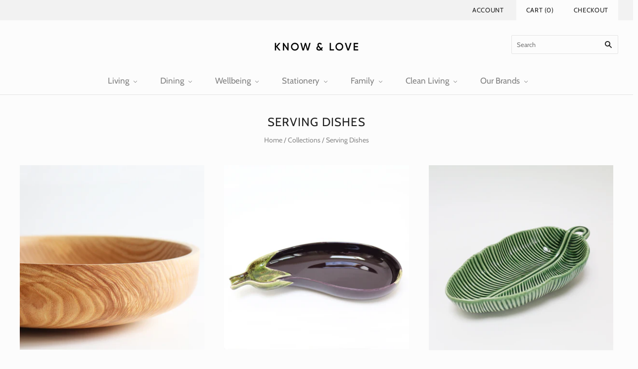

--- FILE ---
content_type: text/html; charset=utf-8
request_url: https://www.knowandlove.co.uk/collections/serving-dishes
body_size: 26657
content:
<!doctype html>
<html
  class="
    no-js
    loading
  "
>
<head>

  <meta charset="utf-8">
  <meta http-equiv="X-UA-Compatible" content="IE=edge,chrome=1">

  <title>
    Serving Dishes

    

    

    
      &#8211; Know &amp; Love
    
  </title>

  

  

  
    <link rel="canonical" href="https://www.knowandlove.co.uk/collections/serving-dishes" />
  
  <meta name="viewport" content="width=device-width,initial-scale=1" />

  <script>window.performance && window.performance.mark && window.performance.mark('shopify.content_for_header.start');</script><meta name="google-site-verification" content="6BAMpyjm8C4SvRYzXtX0KMiAQp13KORloLPjKVM1eOw">
<meta id="shopify-digital-wallet" name="shopify-digital-wallet" content="/12497289/digital_wallets/dialog">
<meta name="shopify-checkout-api-token" content="a792283500097eea7e729c7d8a94eff5">
<meta id="in-context-paypal-metadata" data-shop-id="12497289" data-venmo-supported="false" data-environment="production" data-locale="en_US" data-paypal-v4="true" data-currency="GBP">
<link rel="alternate" type="application/atom+xml" title="Feed" href="/collections/serving-dishes.atom" />
<link rel="next" href="/collections/serving-dishes?page=2">
<link rel="alternate" type="application/json+oembed" href="https://www.knowandlove.co.uk/collections/serving-dishes.oembed">
<script async="async" src="/checkouts/internal/preloads.js?locale=en-GB"></script>
<link rel="preconnect" href="https://shop.app" crossorigin="anonymous">
<script async="async" src="https://shop.app/checkouts/internal/preloads.js?locale=en-GB&shop_id=12497289" crossorigin="anonymous"></script>
<script id="apple-pay-shop-capabilities" type="application/json">{"shopId":12497289,"countryCode":"GB","currencyCode":"GBP","merchantCapabilities":["supports3DS"],"merchantId":"gid:\/\/shopify\/Shop\/12497289","merchantName":"Know \u0026 Love","requiredBillingContactFields":["postalAddress","email","phone"],"requiredShippingContactFields":["postalAddress","email","phone"],"shippingType":"shipping","supportedNetworks":["visa","maestro","masterCard","amex","discover","elo"],"total":{"type":"pending","label":"Know \u0026 Love","amount":"1.00"},"shopifyPaymentsEnabled":true,"supportsSubscriptions":true}</script>
<script id="shopify-features" type="application/json">{"accessToken":"a792283500097eea7e729c7d8a94eff5","betas":["rich-media-storefront-analytics"],"domain":"www.knowandlove.co.uk","predictiveSearch":true,"shopId":12497289,"locale":"en"}</script>
<script>var Shopify = Shopify || {};
Shopify.shop = "know-love.myshopify.com";
Shopify.locale = "en";
Shopify.currency = {"active":"GBP","rate":"1.0"};
Shopify.country = "GB";
Shopify.theme = {"name":"Grid (Mar-26-2020)","id":80856973378,"schema_name":"Grid","schema_version":"4.6.0","theme_store_id":null,"role":"main"};
Shopify.theme.handle = "null";
Shopify.theme.style = {"id":null,"handle":null};
Shopify.cdnHost = "www.knowandlove.co.uk/cdn";
Shopify.routes = Shopify.routes || {};
Shopify.routes.root = "/";</script>
<script type="module">!function(o){(o.Shopify=o.Shopify||{}).modules=!0}(window);</script>
<script>!function(o){function n(){var o=[];function n(){o.push(Array.prototype.slice.apply(arguments))}return n.q=o,n}var t=o.Shopify=o.Shopify||{};t.loadFeatures=n(),t.autoloadFeatures=n()}(window);</script>
<script>
  window.ShopifyPay = window.ShopifyPay || {};
  window.ShopifyPay.apiHost = "shop.app\/pay";
  window.ShopifyPay.redirectState = null;
</script>
<script id="shop-js-analytics" type="application/json">{"pageType":"collection"}</script>
<script defer="defer" async type="module" src="//www.knowandlove.co.uk/cdn/shopifycloud/shop-js/modules/v2/client.init-shop-cart-sync_BT-GjEfc.en.esm.js"></script>
<script defer="defer" async type="module" src="//www.knowandlove.co.uk/cdn/shopifycloud/shop-js/modules/v2/chunk.common_D58fp_Oc.esm.js"></script>
<script defer="defer" async type="module" src="//www.knowandlove.co.uk/cdn/shopifycloud/shop-js/modules/v2/chunk.modal_xMitdFEc.esm.js"></script>
<script type="module">
  await import("//www.knowandlove.co.uk/cdn/shopifycloud/shop-js/modules/v2/client.init-shop-cart-sync_BT-GjEfc.en.esm.js");
await import("//www.knowandlove.co.uk/cdn/shopifycloud/shop-js/modules/v2/chunk.common_D58fp_Oc.esm.js");
await import("//www.knowandlove.co.uk/cdn/shopifycloud/shop-js/modules/v2/chunk.modal_xMitdFEc.esm.js");

  window.Shopify.SignInWithShop?.initShopCartSync?.({"fedCMEnabled":true,"windoidEnabled":true});

</script>
<script>
  window.Shopify = window.Shopify || {};
  if (!window.Shopify.featureAssets) window.Shopify.featureAssets = {};
  window.Shopify.featureAssets['shop-js'] = {"shop-cart-sync":["modules/v2/client.shop-cart-sync_DZOKe7Ll.en.esm.js","modules/v2/chunk.common_D58fp_Oc.esm.js","modules/v2/chunk.modal_xMitdFEc.esm.js"],"init-fed-cm":["modules/v2/client.init-fed-cm_B6oLuCjv.en.esm.js","modules/v2/chunk.common_D58fp_Oc.esm.js","modules/v2/chunk.modal_xMitdFEc.esm.js"],"shop-cash-offers":["modules/v2/client.shop-cash-offers_D2sdYoxE.en.esm.js","modules/v2/chunk.common_D58fp_Oc.esm.js","modules/v2/chunk.modal_xMitdFEc.esm.js"],"shop-login-button":["modules/v2/client.shop-login-button_QeVjl5Y3.en.esm.js","modules/v2/chunk.common_D58fp_Oc.esm.js","modules/v2/chunk.modal_xMitdFEc.esm.js"],"pay-button":["modules/v2/client.pay-button_DXTOsIq6.en.esm.js","modules/v2/chunk.common_D58fp_Oc.esm.js","modules/v2/chunk.modal_xMitdFEc.esm.js"],"shop-button":["modules/v2/client.shop-button_DQZHx9pm.en.esm.js","modules/v2/chunk.common_D58fp_Oc.esm.js","modules/v2/chunk.modal_xMitdFEc.esm.js"],"avatar":["modules/v2/client.avatar_BTnouDA3.en.esm.js"],"init-windoid":["modules/v2/client.init-windoid_CR1B-cfM.en.esm.js","modules/v2/chunk.common_D58fp_Oc.esm.js","modules/v2/chunk.modal_xMitdFEc.esm.js"],"init-shop-for-new-customer-accounts":["modules/v2/client.init-shop-for-new-customer-accounts_C_vY_xzh.en.esm.js","modules/v2/client.shop-login-button_QeVjl5Y3.en.esm.js","modules/v2/chunk.common_D58fp_Oc.esm.js","modules/v2/chunk.modal_xMitdFEc.esm.js"],"init-shop-email-lookup-coordinator":["modules/v2/client.init-shop-email-lookup-coordinator_BI7n9ZSv.en.esm.js","modules/v2/chunk.common_D58fp_Oc.esm.js","modules/v2/chunk.modal_xMitdFEc.esm.js"],"init-shop-cart-sync":["modules/v2/client.init-shop-cart-sync_BT-GjEfc.en.esm.js","modules/v2/chunk.common_D58fp_Oc.esm.js","modules/v2/chunk.modal_xMitdFEc.esm.js"],"shop-toast-manager":["modules/v2/client.shop-toast-manager_DiYdP3xc.en.esm.js","modules/v2/chunk.common_D58fp_Oc.esm.js","modules/v2/chunk.modal_xMitdFEc.esm.js"],"init-customer-accounts":["modules/v2/client.init-customer-accounts_D9ZNqS-Q.en.esm.js","modules/v2/client.shop-login-button_QeVjl5Y3.en.esm.js","modules/v2/chunk.common_D58fp_Oc.esm.js","modules/v2/chunk.modal_xMitdFEc.esm.js"],"init-customer-accounts-sign-up":["modules/v2/client.init-customer-accounts-sign-up_iGw4briv.en.esm.js","modules/v2/client.shop-login-button_QeVjl5Y3.en.esm.js","modules/v2/chunk.common_D58fp_Oc.esm.js","modules/v2/chunk.modal_xMitdFEc.esm.js"],"shop-follow-button":["modules/v2/client.shop-follow-button_CqMgW2wH.en.esm.js","modules/v2/chunk.common_D58fp_Oc.esm.js","modules/v2/chunk.modal_xMitdFEc.esm.js"],"checkout-modal":["modules/v2/client.checkout-modal_xHeaAweL.en.esm.js","modules/v2/chunk.common_D58fp_Oc.esm.js","modules/v2/chunk.modal_xMitdFEc.esm.js"],"shop-login":["modules/v2/client.shop-login_D91U-Q7h.en.esm.js","modules/v2/chunk.common_D58fp_Oc.esm.js","modules/v2/chunk.modal_xMitdFEc.esm.js"],"lead-capture":["modules/v2/client.lead-capture_BJmE1dJe.en.esm.js","modules/v2/chunk.common_D58fp_Oc.esm.js","modules/v2/chunk.modal_xMitdFEc.esm.js"],"payment-terms":["modules/v2/client.payment-terms_Ci9AEqFq.en.esm.js","modules/v2/chunk.common_D58fp_Oc.esm.js","modules/v2/chunk.modal_xMitdFEc.esm.js"]};
</script>
<script>(function() {
  var isLoaded = false;
  function asyncLoad() {
    if (isLoaded) return;
    isLoaded = true;
    var urls = ["https:\/\/chimpstatic.com\/mcjs-connected\/js\/users\/d5e237ceb4625c7625e59360d\/53de73680d5a9d720a29e275e.js?shop=know-love.myshopify.com","https:\/\/chimpstatic.com\/mcjs-connected\/js\/users\/d5e237ceb4625c7625e59360d\/46875d35a59a9d71fedeed161.js?shop=know-love.myshopify.com"];
    for (var i = 0; i < urls.length; i++) {
      var s = document.createElement('script');
      s.type = 'text/javascript';
      s.async = true;
      s.src = urls[i];
      var x = document.getElementsByTagName('script')[0];
      x.parentNode.insertBefore(s, x);
    }
  };
  if(window.attachEvent) {
    window.attachEvent('onload', asyncLoad);
  } else {
    window.addEventListener('load', asyncLoad, false);
  }
})();</script>
<script id="__st">var __st={"a":12497289,"offset":0,"reqid":"5e648e86-35b0-4ba5-9d23-d8b65341affb-1769370887","pageurl":"www.knowandlove.co.uk\/collections\/serving-dishes","u":"1d46b5dd523b","p":"collection","rtyp":"collection","rid":166035062850};</script>
<script>window.ShopifyPaypalV4VisibilityTracking = true;</script>
<script id="captcha-bootstrap">!function(){'use strict';const t='contact',e='account',n='new_comment',o=[[t,t],['blogs',n],['comments',n],[t,'customer']],c=[[e,'customer_login'],[e,'guest_login'],[e,'recover_customer_password'],[e,'create_customer']],r=t=>t.map((([t,e])=>`form[action*='/${t}']:not([data-nocaptcha='true']) input[name='form_type'][value='${e}']`)).join(','),a=t=>()=>t?[...document.querySelectorAll(t)].map((t=>t.form)):[];function s(){const t=[...o],e=r(t);return a(e)}const i='password',u='form_key',d=['recaptcha-v3-token','g-recaptcha-response','h-captcha-response',i],f=()=>{try{return window.sessionStorage}catch{return}},m='__shopify_v',_=t=>t.elements[u];function p(t,e,n=!1){try{const o=window.sessionStorage,c=JSON.parse(o.getItem(e)),{data:r}=function(t){const{data:e,action:n}=t;return t[m]||n?{data:e,action:n}:{data:t,action:n}}(c);for(const[e,n]of Object.entries(r))t.elements[e]&&(t.elements[e].value=n);n&&o.removeItem(e)}catch(o){console.error('form repopulation failed',{error:o})}}const l='form_type',E='cptcha';function T(t){t.dataset[E]=!0}const w=window,h=w.document,L='Shopify',v='ce_forms',y='captcha';let A=!1;((t,e)=>{const n=(g='f06e6c50-85a8-45c8-87d0-21a2b65856fe',I='https://cdn.shopify.com/shopifycloud/storefront-forms-hcaptcha/ce_storefront_forms_captcha_hcaptcha.v1.5.2.iife.js',D={infoText:'Protected by hCaptcha',privacyText:'Privacy',termsText:'Terms'},(t,e,n)=>{const o=w[L][v],c=o.bindForm;if(c)return c(t,g,e,D).then(n);var r;o.q.push([[t,g,e,D],n]),r=I,A||(h.body.append(Object.assign(h.createElement('script'),{id:'captcha-provider',async:!0,src:r})),A=!0)});var g,I,D;w[L]=w[L]||{},w[L][v]=w[L][v]||{},w[L][v].q=[],w[L][y]=w[L][y]||{},w[L][y].protect=function(t,e){n(t,void 0,e),T(t)},Object.freeze(w[L][y]),function(t,e,n,w,h,L){const[v,y,A,g]=function(t,e,n){const i=e?o:[],u=t?c:[],d=[...i,...u],f=r(d),m=r(i),_=r(d.filter((([t,e])=>n.includes(e))));return[a(f),a(m),a(_),s()]}(w,h,L),I=t=>{const e=t.target;return e instanceof HTMLFormElement?e:e&&e.form},D=t=>v().includes(t);t.addEventListener('submit',(t=>{const e=I(t);if(!e)return;const n=D(e)&&!e.dataset.hcaptchaBound&&!e.dataset.recaptchaBound,o=_(e),c=g().includes(e)&&(!o||!o.value);(n||c)&&t.preventDefault(),c&&!n&&(function(t){try{if(!f())return;!function(t){const e=f();if(!e)return;const n=_(t);if(!n)return;const o=n.value;o&&e.removeItem(o)}(t);const e=Array.from(Array(32),(()=>Math.random().toString(36)[2])).join('');!function(t,e){_(t)||t.append(Object.assign(document.createElement('input'),{type:'hidden',name:u})),t.elements[u].value=e}(t,e),function(t,e){const n=f();if(!n)return;const o=[...t.querySelectorAll(`input[type='${i}']`)].map((({name:t})=>t)),c=[...d,...o],r={};for(const[a,s]of new FormData(t).entries())c.includes(a)||(r[a]=s);n.setItem(e,JSON.stringify({[m]:1,action:t.action,data:r}))}(t,e)}catch(e){console.error('failed to persist form',e)}}(e),e.submit())}));const S=(t,e)=>{t&&!t.dataset[E]&&(n(t,e.some((e=>e===t))),T(t))};for(const o of['focusin','change'])t.addEventListener(o,(t=>{const e=I(t);D(e)&&S(e,y())}));const B=e.get('form_key'),M=e.get(l),P=B&&M;t.addEventListener('DOMContentLoaded',(()=>{const t=y();if(P)for(const e of t)e.elements[l].value===M&&p(e,B);[...new Set([...A(),...v().filter((t=>'true'===t.dataset.shopifyCaptcha))])].forEach((e=>S(e,t)))}))}(h,new URLSearchParams(w.location.search),n,t,e,['guest_login'])})(!0,!0)}();</script>
<script integrity="sha256-4kQ18oKyAcykRKYeNunJcIwy7WH5gtpwJnB7kiuLZ1E=" data-source-attribution="shopify.loadfeatures" defer="defer" src="//www.knowandlove.co.uk/cdn/shopifycloud/storefront/assets/storefront/load_feature-a0a9edcb.js" crossorigin="anonymous"></script>
<script crossorigin="anonymous" defer="defer" src="//www.knowandlove.co.uk/cdn/shopifycloud/storefront/assets/shopify_pay/storefront-65b4c6d7.js?v=20250812"></script>
<script data-source-attribution="shopify.dynamic_checkout.dynamic.init">var Shopify=Shopify||{};Shopify.PaymentButton=Shopify.PaymentButton||{isStorefrontPortableWallets:!0,init:function(){window.Shopify.PaymentButton.init=function(){};var t=document.createElement("script");t.src="https://www.knowandlove.co.uk/cdn/shopifycloud/portable-wallets/latest/portable-wallets.en.js",t.type="module",document.head.appendChild(t)}};
</script>
<script data-source-attribution="shopify.dynamic_checkout.buyer_consent">
  function portableWalletsHideBuyerConsent(e){var t=document.getElementById("shopify-buyer-consent"),n=document.getElementById("shopify-subscription-policy-button");t&&n&&(t.classList.add("hidden"),t.setAttribute("aria-hidden","true"),n.removeEventListener("click",e))}function portableWalletsShowBuyerConsent(e){var t=document.getElementById("shopify-buyer-consent"),n=document.getElementById("shopify-subscription-policy-button");t&&n&&(t.classList.remove("hidden"),t.removeAttribute("aria-hidden"),n.addEventListener("click",e))}window.Shopify?.PaymentButton&&(window.Shopify.PaymentButton.hideBuyerConsent=portableWalletsHideBuyerConsent,window.Shopify.PaymentButton.showBuyerConsent=portableWalletsShowBuyerConsent);
</script>
<script data-source-attribution="shopify.dynamic_checkout.cart.bootstrap">document.addEventListener("DOMContentLoaded",(function(){function t(){return document.querySelector("shopify-accelerated-checkout-cart, shopify-accelerated-checkout")}if(t())Shopify.PaymentButton.init();else{new MutationObserver((function(e,n){t()&&(Shopify.PaymentButton.init(),n.disconnect())})).observe(document.body,{childList:!0,subtree:!0})}}));
</script>
<link id="shopify-accelerated-checkout-styles" rel="stylesheet" media="screen" href="https://www.knowandlove.co.uk/cdn/shopifycloud/portable-wallets/latest/accelerated-checkout-backwards-compat.css" crossorigin="anonymous">
<style id="shopify-accelerated-checkout-cart">
        #shopify-buyer-consent {
  margin-top: 1em;
  display: inline-block;
  width: 100%;
}

#shopify-buyer-consent.hidden {
  display: none;
}

#shopify-subscription-policy-button {
  background: none;
  border: none;
  padding: 0;
  text-decoration: underline;
  font-size: inherit;
  cursor: pointer;
}

#shopify-subscription-policy-button::before {
  box-shadow: none;
}

      </style>

<script>window.performance && window.performance.mark && window.performance.mark('shopify.content_for_header.end');</script>

  
  















<meta property="og:site_name" content="Know &amp; Love">
<meta property="og:url" content="https://www.knowandlove.co.uk/collections/serving-dishes">
<meta property="og:title" content="Serving Dishes">
<meta property="og:type" content="website">
<meta property="og:description" content="Beautiful homeware crafted by talented makers, designers and artists we know &amp; love">













  <meta name="twitter:site" content="@i/notifications?refsrc=email">








<meta name="twitter:title" content="Serving Dishes">
<meta name="twitter:description" content="Beautiful homeware crafted by talented makers, designers and artists we know &amp; love">





  <!-- Theme CSS -->
  <link href="//www.knowandlove.co.uk/cdn/shop/t/9/assets/theme.scss.css?v=133810455237089898111759259792" rel="stylesheet" type="text/css" media="all" />

  

  <!-- Third Party JS Libraries -->
  <script src="//www.knowandlove.co.uk/cdn/shop/t/9/assets/modernizr-2.8.2.min.js?v=38612161053245547031585239484" type="text/javascript"></script>

  <!-- Theme object -->
  <script>
  var Theme = {};
  Theme.version = "4.6.0";

  Theme.currency = 'GBP';
  Theme.defaultCurrency = 'GBP';
  Theme.moneyFormat = "£{{amount}}";
  Theme.moneyFormatCurrency = "£{{amount}} GBP";

  Theme.pleaseSelectText = "Please Select";

  Theme.addToCartSuccess = "**product** has been successfully added to your **cart_link**. Feel free to **continue_link** or **checkout_link**.";

  

  Theme.shippingCalculator = true;
  Theme.shippingButton = "Calculate shipping";
  Theme.shippingDisabled = "Calculating...";

  

  Theme.shippingCalcErrorMessage = "Error: zip / postal code **error_message**";
  Theme.shippingCalcMultiRates = "There are **number_of_rates** shipping rates available for **address**, starting at **rate**.";
  Theme.shippingCalcOneRate = "There is one shipping rate available for **address**.";
  Theme.shippingCalcNoRates = "We do not ship to this destination.";
  Theme.shippingCalcRateValues = "**rate_title** at **rate**";

  
</script>


  <script>
    window.products = {};
  </script>
  <script type='text/javascript'>var jiltStorefrontParams = {"capture_email_on_add_to_cart":0,"platform":"shopify","popover_dismiss_message":"Your email and cart are saved so we can send you email reminders about this order.","shop_uuid":"6c69814c-0c0d-4326-9a70-b87eada511e7"}; </script>

  <!-- Yotpo's JavaScript -->
  <script type="text/javascript">
  (function e(){var e=document.createElement("script");e.type="text/javascript",e.async=true,e.src="//staticw2.yotpo.com/U6Ac6YTBCz3N3Tsm9qWkqgayEf93LyNSD3u8McgM/widget.js";var t=document.getElementsByTagName("script")[0];t.parentNode.insertBefore(e,t)})();
  </script>

  <!-- Google Analytics 4 Tracking Code -->
<script async src="https://www.googletagmanager.com/gtag/js?id=G-VSDLN6YK8T"></script>
<script>
  window.dataLayer = window.dataLayer || [];
  function gtag(){dataLayer.push(arguments);}
  gtag('js', new Date());
  gtag('config', 'G-VSDLN6YK8T');
</script>
  
  <!-- BEGIN app block: shopify://apps/yotpo-product-reviews/blocks/settings/eb7dfd7d-db44-4334-bc49-c893b51b36cf -->


<script type="text/javascript">
  (function e(){var e=document.createElement("script");
  e.type="text/javascript",e.async=true,
  e.src="//staticw2.yotpo.com//widget.js?lang=en";
  var t=document.getElementsByTagName("script")[0];
  t.parentNode.insertBefore(e,t)})();
</script>



  
<!-- END app block --><meta property="og:image" content="https://cdn.shopify.com/s/files/1/1249/7289/files/KNOW_LOVE_BLACK.png?height=628&pad_color=fff&v=1614319752&width=1200" />
<meta property="og:image:secure_url" content="https://cdn.shopify.com/s/files/1/1249/7289/files/KNOW_LOVE_BLACK.png?height=628&pad_color=fff&v=1614319752&width=1200" />
<meta property="og:image:width" content="1200" />
<meta property="og:image:height" content="628" />
<link href="https://monorail-edge.shopifysvc.com" rel="dns-prefetch">
<script>(function(){if ("sendBeacon" in navigator && "performance" in window) {try {var session_token_from_headers = performance.getEntriesByType('navigation')[0].serverTiming.find(x => x.name == '_s').description;} catch {var session_token_from_headers = undefined;}var session_cookie_matches = document.cookie.match(/_shopify_s=([^;]*)/);var session_token_from_cookie = session_cookie_matches && session_cookie_matches.length === 2 ? session_cookie_matches[1] : "";var session_token = session_token_from_headers || session_token_from_cookie || "";function handle_abandonment_event(e) {var entries = performance.getEntries().filter(function(entry) {return /monorail-edge.shopifysvc.com/.test(entry.name);});if (!window.abandonment_tracked && entries.length === 0) {window.abandonment_tracked = true;var currentMs = Date.now();var navigation_start = performance.timing.navigationStart;var payload = {shop_id: 12497289,url: window.location.href,navigation_start,duration: currentMs - navigation_start,session_token,page_type: "collection"};window.navigator.sendBeacon("https://monorail-edge.shopifysvc.com/v1/produce", JSON.stringify({schema_id: "online_store_buyer_site_abandonment/1.1",payload: payload,metadata: {event_created_at_ms: currentMs,event_sent_at_ms: currentMs}}));}}window.addEventListener('pagehide', handle_abandonment_event);}}());</script>
<script id="web-pixels-manager-setup">(function e(e,d,r,n,o){if(void 0===o&&(o={}),!Boolean(null===(a=null===(i=window.Shopify)||void 0===i?void 0:i.analytics)||void 0===a?void 0:a.replayQueue)){var i,a;window.Shopify=window.Shopify||{};var t=window.Shopify;t.analytics=t.analytics||{};var s=t.analytics;s.replayQueue=[],s.publish=function(e,d,r){return s.replayQueue.push([e,d,r]),!0};try{self.performance.mark("wpm:start")}catch(e){}var l=function(){var e={modern:/Edge?\/(1{2}[4-9]|1[2-9]\d|[2-9]\d{2}|\d{4,})\.\d+(\.\d+|)|Firefox\/(1{2}[4-9]|1[2-9]\d|[2-9]\d{2}|\d{4,})\.\d+(\.\d+|)|Chrom(ium|e)\/(9{2}|\d{3,})\.\d+(\.\d+|)|(Maci|X1{2}).+ Version\/(15\.\d+|(1[6-9]|[2-9]\d|\d{3,})\.\d+)([,.]\d+|)( \(\w+\)|)( Mobile\/\w+|) Safari\/|Chrome.+OPR\/(9{2}|\d{3,})\.\d+\.\d+|(CPU[ +]OS|iPhone[ +]OS|CPU[ +]iPhone|CPU IPhone OS|CPU iPad OS)[ +]+(15[._]\d+|(1[6-9]|[2-9]\d|\d{3,})[._]\d+)([._]\d+|)|Android:?[ /-](13[3-9]|1[4-9]\d|[2-9]\d{2}|\d{4,})(\.\d+|)(\.\d+|)|Android.+Firefox\/(13[5-9]|1[4-9]\d|[2-9]\d{2}|\d{4,})\.\d+(\.\d+|)|Android.+Chrom(ium|e)\/(13[3-9]|1[4-9]\d|[2-9]\d{2}|\d{4,})\.\d+(\.\d+|)|SamsungBrowser\/([2-9]\d|\d{3,})\.\d+/,legacy:/Edge?\/(1[6-9]|[2-9]\d|\d{3,})\.\d+(\.\d+|)|Firefox\/(5[4-9]|[6-9]\d|\d{3,})\.\d+(\.\d+|)|Chrom(ium|e)\/(5[1-9]|[6-9]\d|\d{3,})\.\d+(\.\d+|)([\d.]+$|.*Safari\/(?![\d.]+ Edge\/[\d.]+$))|(Maci|X1{2}).+ Version\/(10\.\d+|(1[1-9]|[2-9]\d|\d{3,})\.\d+)([,.]\d+|)( \(\w+\)|)( Mobile\/\w+|) Safari\/|Chrome.+OPR\/(3[89]|[4-9]\d|\d{3,})\.\d+\.\d+|(CPU[ +]OS|iPhone[ +]OS|CPU[ +]iPhone|CPU IPhone OS|CPU iPad OS)[ +]+(10[._]\d+|(1[1-9]|[2-9]\d|\d{3,})[._]\d+)([._]\d+|)|Android:?[ /-](13[3-9]|1[4-9]\d|[2-9]\d{2}|\d{4,})(\.\d+|)(\.\d+|)|Mobile Safari.+OPR\/([89]\d|\d{3,})\.\d+\.\d+|Android.+Firefox\/(13[5-9]|1[4-9]\d|[2-9]\d{2}|\d{4,})\.\d+(\.\d+|)|Android.+Chrom(ium|e)\/(13[3-9]|1[4-9]\d|[2-9]\d{2}|\d{4,})\.\d+(\.\d+|)|Android.+(UC? ?Browser|UCWEB|U3)[ /]?(15\.([5-9]|\d{2,})|(1[6-9]|[2-9]\d|\d{3,})\.\d+)\.\d+|SamsungBrowser\/(5\.\d+|([6-9]|\d{2,})\.\d+)|Android.+MQ{2}Browser\/(14(\.(9|\d{2,})|)|(1[5-9]|[2-9]\d|\d{3,})(\.\d+|))(\.\d+|)|K[Aa][Ii]OS\/(3\.\d+|([4-9]|\d{2,})\.\d+)(\.\d+|)/},d=e.modern,r=e.legacy,n=navigator.userAgent;return n.match(d)?"modern":n.match(r)?"legacy":"unknown"}(),u="modern"===l?"modern":"legacy",c=(null!=n?n:{modern:"",legacy:""})[u],f=function(e){return[e.baseUrl,"/wpm","/b",e.hashVersion,"modern"===e.buildTarget?"m":"l",".js"].join("")}({baseUrl:d,hashVersion:r,buildTarget:u}),m=function(e){var d=e.version,r=e.bundleTarget,n=e.surface,o=e.pageUrl,i=e.monorailEndpoint;return{emit:function(e){var a=e.status,t=e.errorMsg,s=(new Date).getTime(),l=JSON.stringify({metadata:{event_sent_at_ms:s},events:[{schema_id:"web_pixels_manager_load/3.1",payload:{version:d,bundle_target:r,page_url:o,status:a,surface:n,error_msg:t},metadata:{event_created_at_ms:s}}]});if(!i)return console&&console.warn&&console.warn("[Web Pixels Manager] No Monorail endpoint provided, skipping logging."),!1;try{return self.navigator.sendBeacon.bind(self.navigator)(i,l)}catch(e){}var u=new XMLHttpRequest;try{return u.open("POST",i,!0),u.setRequestHeader("Content-Type","text/plain"),u.send(l),!0}catch(e){return console&&console.warn&&console.warn("[Web Pixels Manager] Got an unhandled error while logging to Monorail."),!1}}}}({version:r,bundleTarget:l,surface:e.surface,pageUrl:self.location.href,monorailEndpoint:e.monorailEndpoint});try{o.browserTarget=l,function(e){var d=e.src,r=e.async,n=void 0===r||r,o=e.onload,i=e.onerror,a=e.sri,t=e.scriptDataAttributes,s=void 0===t?{}:t,l=document.createElement("script"),u=document.querySelector("head"),c=document.querySelector("body");if(l.async=n,l.src=d,a&&(l.integrity=a,l.crossOrigin="anonymous"),s)for(var f in s)if(Object.prototype.hasOwnProperty.call(s,f))try{l.dataset[f]=s[f]}catch(e){}if(o&&l.addEventListener("load",o),i&&l.addEventListener("error",i),u)u.appendChild(l);else{if(!c)throw new Error("Did not find a head or body element to append the script");c.appendChild(l)}}({src:f,async:!0,onload:function(){if(!function(){var e,d;return Boolean(null===(d=null===(e=window.Shopify)||void 0===e?void 0:e.analytics)||void 0===d?void 0:d.initialized)}()){var d=window.webPixelsManager.init(e)||void 0;if(d){var r=window.Shopify.analytics;r.replayQueue.forEach((function(e){var r=e[0],n=e[1],o=e[2];d.publishCustomEvent(r,n,o)})),r.replayQueue=[],r.publish=d.publishCustomEvent,r.visitor=d.visitor,r.initialized=!0}}},onerror:function(){return m.emit({status:"failed",errorMsg:"".concat(f," has failed to load")})},sri:function(e){var d=/^sha384-[A-Za-z0-9+/=]+$/;return"string"==typeof e&&d.test(e)}(c)?c:"",scriptDataAttributes:o}),m.emit({status:"loading"})}catch(e){m.emit({status:"failed",errorMsg:(null==e?void 0:e.message)||"Unknown error"})}}})({shopId: 12497289,storefrontBaseUrl: "https://www.knowandlove.co.uk",extensionsBaseUrl: "https://extensions.shopifycdn.com/cdn/shopifycloud/web-pixels-manager",monorailEndpoint: "https://monorail-edge.shopifysvc.com/unstable/produce_batch",surface: "storefront-renderer",enabledBetaFlags: ["2dca8a86"],webPixelsConfigList: [{"id":"2316960127","configuration":"{\"yotpoStoreId\":\"U6Ac6YTBCz3N3Tsm9qWkqgayEf93LyNSD3u8McgM\"}","eventPayloadVersion":"v1","runtimeContext":"STRICT","scriptVersion":"8bb37a256888599d9a3d57f0551d3859","type":"APP","apiClientId":70132,"privacyPurposes":["ANALYTICS","MARKETING","SALE_OF_DATA"],"dataSharingAdjustments":{"protectedCustomerApprovalScopes":["read_customer_address","read_customer_email","read_customer_name","read_customer_personal_data","read_customer_phone"]}},{"id":"890569087","configuration":"{\"config\":\"{\\\"pixel_id\\\":\\\"G-VSDLN6YK8T\\\",\\\"google_tag_ids\\\":[\\\"G-VSDLN6YK8T\\\",\\\"GT-MJMC3C7\\\"],\\\"target_country\\\":\\\"GB\\\",\\\"gtag_events\\\":[{\\\"type\\\":\\\"begin_checkout\\\",\\\"action_label\\\":\\\"G-VSDLN6YK8T\\\"},{\\\"type\\\":\\\"search\\\",\\\"action_label\\\":\\\"G-VSDLN6YK8T\\\"},{\\\"type\\\":\\\"view_item\\\",\\\"action_label\\\":[\\\"G-VSDLN6YK8T\\\",\\\"MC-P06J82ZR33\\\"]},{\\\"type\\\":\\\"purchase\\\",\\\"action_label\\\":[\\\"G-VSDLN6YK8T\\\",\\\"MC-P06J82ZR33\\\"]},{\\\"type\\\":\\\"page_view\\\",\\\"action_label\\\":[\\\"G-VSDLN6YK8T\\\",\\\"MC-P06J82ZR33\\\"]},{\\\"type\\\":\\\"add_payment_info\\\",\\\"action_label\\\":\\\"G-VSDLN6YK8T\\\"},{\\\"type\\\":\\\"add_to_cart\\\",\\\"action_label\\\":\\\"G-VSDLN6YK8T\\\"}],\\\"enable_monitoring_mode\\\":false}\"}","eventPayloadVersion":"v1","runtimeContext":"OPEN","scriptVersion":"b2a88bafab3e21179ed38636efcd8a93","type":"APP","apiClientId":1780363,"privacyPurposes":[],"dataSharingAdjustments":{"protectedCustomerApprovalScopes":["read_customer_address","read_customer_email","read_customer_name","read_customer_personal_data","read_customer_phone"]}},{"id":"145555522","configuration":"{\"pixel_id\":\"480160233417569\",\"pixel_type\":\"facebook_pixel\",\"metaapp_system_user_token\":\"-\"}","eventPayloadVersion":"v1","runtimeContext":"OPEN","scriptVersion":"ca16bc87fe92b6042fbaa3acc2fbdaa6","type":"APP","apiClientId":2329312,"privacyPurposes":["ANALYTICS","MARKETING","SALE_OF_DATA"],"dataSharingAdjustments":{"protectedCustomerApprovalScopes":["read_customer_address","read_customer_email","read_customer_name","read_customer_personal_data","read_customer_phone"]}},{"id":"163381631","eventPayloadVersion":"v1","runtimeContext":"LAX","scriptVersion":"1","type":"CUSTOM","privacyPurposes":["MARKETING"],"name":"Meta pixel (migrated)"},{"id":"shopify-app-pixel","configuration":"{}","eventPayloadVersion":"v1","runtimeContext":"STRICT","scriptVersion":"0450","apiClientId":"shopify-pixel","type":"APP","privacyPurposes":["ANALYTICS","MARKETING"]},{"id":"shopify-custom-pixel","eventPayloadVersion":"v1","runtimeContext":"LAX","scriptVersion":"0450","apiClientId":"shopify-pixel","type":"CUSTOM","privacyPurposes":["ANALYTICS","MARKETING"]}],isMerchantRequest: false,initData: {"shop":{"name":"Know \u0026 Love","paymentSettings":{"currencyCode":"GBP"},"myshopifyDomain":"know-love.myshopify.com","countryCode":"GB","storefrontUrl":"https:\/\/www.knowandlove.co.uk"},"customer":null,"cart":null,"checkout":null,"productVariants":[],"purchasingCompany":null},},"https://www.knowandlove.co.uk/cdn","fcfee988w5aeb613cpc8e4bc33m6693e112",{"modern":"","legacy":""},{"shopId":"12497289","storefrontBaseUrl":"https:\/\/www.knowandlove.co.uk","extensionBaseUrl":"https:\/\/extensions.shopifycdn.com\/cdn\/shopifycloud\/web-pixels-manager","surface":"storefront-renderer","enabledBetaFlags":"[\"2dca8a86\"]","isMerchantRequest":"false","hashVersion":"fcfee988w5aeb613cpc8e4bc33m6693e112","publish":"custom","events":"[[\"page_viewed\",{}],[\"collection_viewed\",{\"collection\":{\"id\":\"166035062850\",\"title\":\"Serving Dishes\",\"productVariants\":[{\"price\":{\"amount\":110.0,\"currencyCode\":\"GBP\"},\"product\":{\"title\":\"Wooden Fruit Bowl\",\"vendor\":\"David Battiscombe\",\"id\":\"4396126961730\",\"untranslatedTitle\":\"Wooden Fruit Bowl\",\"url\":\"\/products\/hand-turned-wooden-bowl\",\"type\":\"Serving Dish\"},\"id\":\"40980536361026\",\"image\":{\"src\":\"\/\/www.knowandlove.co.uk\/cdn\/shop\/products\/DBBowl5.jpg?v=1585412262\"},\"sku\":\"\",\"title\":\"Small Spalted Platter\",\"untranslatedTitle\":\"Small Spalted Platter\"},{\"price\":{\"amount\":90.0,\"currencyCode\":\"GBP\"},\"product\":{\"title\":\"Aubergine Platter\",\"vendor\":\"Bordallo Pinheiro\",\"id\":\"12427889555\",\"untranslatedTitle\":\"Aubergine Platter\",\"url\":\"\/products\/aubergine-salad-bowl\",\"type\":\"Bowl\"},\"id\":\"52019244883\",\"image\":{\"src\":\"\/\/www.knowandlove.co.uk\/cdn\/shop\/files\/31F8D282-B556-4258-B7E7-194756B39727.jpg?v=1739814225\"},\"sku\":\"\",\"title\":\"Large\",\"untranslatedTitle\":\"Large\"},{\"price\":{\"amount\":40.0,\"currencyCode\":\"GBP\"},\"product\":{\"title\":\"Banana Leaf Salad Bowl\",\"vendor\":\"Bordallo Pinheiro\",\"id\":\"11931989907\",\"untranslatedTitle\":\"Banana Leaf Salad Bowl\",\"url\":\"\/products\/banana-leaf-salad-bowl\",\"type\":\"Bowl\"},\"id\":\"47828970323\",\"image\":{\"src\":\"\/\/www.knowandlove.co.uk\/cdn\/shop\/products\/BPi_Banana_2.jpg?v=1505827218\"},\"sku\":\"\",\"title\":\"Large\",\"untranslatedTitle\":\"Large\"},{\"price\":{\"amount\":65.0,\"currencyCode\":\"GBP\"},\"product\":{\"title\":\"Bordallo Pinheiro Cabbage Bowl – XXL Green Ceramic Serving Dish\",\"vendor\":\"Bordallo Pinheiro\",\"id\":\"11925762451\",\"untranslatedTitle\":\"Bordallo Pinheiro Cabbage Bowl – XXL Green Ceramic Serving Dish\",\"url\":\"\/products\/bordallo-pinheiro-extra-large-cabbage-bowl-green\",\"type\":\"Bowl\"},\"id\":\"47757958227\",\"image\":{\"src\":\"\/\/www.knowandlove.co.uk\/cdn\/shop\/files\/F7D54AE6-80DF-457D-8744-F198243318FE.jpg?v=1752492547\"},\"sku\":\"\",\"title\":\"Green\",\"untranslatedTitle\":\"Green\"},{\"price\":{\"amount\":32.0,\"currencyCode\":\"GBP\"},\"product\":{\"title\":\"Cabbage Bowl Large\",\"vendor\":\"Bordallo Pinheiro\",\"id\":\"11925723347\",\"untranslatedTitle\":\"Cabbage Bowl Large\",\"url\":\"\/products\/cabbage-bowl-large\",\"type\":\"Bowl\"},\"id\":\"32137289007170\",\"image\":{\"src\":\"\/\/www.knowandlove.co.uk\/cdn\/shop\/products\/BPi_Cabbage_22_2.jpg?v=1591883476\"},\"sku\":\"\",\"title\":\"Default Title\",\"untranslatedTitle\":\"Default Title\"},{\"price\":{\"amount\":22.0,\"currencyCode\":\"GBP\"},\"product\":{\"title\":\"Cabbage Bowl Medium\",\"vendor\":\"Bordallo Pinheiro\",\"id\":\"11925706067\",\"untranslatedTitle\":\"Cabbage Bowl Medium\",\"url\":\"\/products\/cabbage-bowl-medium\",\"type\":\"Bowl\"},\"id\":\"32137302573122\",\"image\":{\"src\":\"\/\/www.knowandlove.co.uk\/cdn\/shop\/products\/BPi_Cabbage_17_1.jpg?v=1591885735\"},\"sku\":\"\",\"title\":\"Green\",\"untranslatedTitle\":\"Green\"},{\"price\":{\"amount\":18.0,\"currencyCode\":\"GBP\"},\"product\":{\"title\":\"Cabbage Bowl Small\",\"vendor\":\"Bordallo Pinheiro\",\"id\":\"11925637907\",\"untranslatedTitle\":\"Cabbage Bowl Small\",\"url\":\"\/products\/cabbage-bowl-small\",\"type\":\"Bowl\"},\"id\":\"32137322037314\",\"image\":{\"src\":\"\/\/www.knowandlove.co.uk\/cdn\/shop\/products\/BPi_Cabbage_group_5_4b706fc7-5ced-4bac-bdb2-7fcb6f71cd7a.jpg?v=1505823400\"},\"sku\":\"\",\"title\":\"Default Title\",\"untranslatedTitle\":\"Default Title\"},{\"price\":{\"amount\":14.0,\"currencyCode\":\"GBP\"},\"product\":{\"title\":\"Cabbage Bowl XS\",\"vendor\":\"Bordallo Pinheiro\",\"id\":\"11925642707\",\"untranslatedTitle\":\"Cabbage Bowl XS\",\"url\":\"\/products\/cabbage-bowl-mini\",\"type\":\"Bowl\"},\"id\":\"47757182035\",\"image\":{\"src\":\"\/\/www.knowandlove.co.uk\/cdn\/shop\/products\/BPi_Cabbage_group_4_9ae1b091-e70c-42f7-8f5a-08cb759a8666.jpg?v=1505823379\"},\"sku\":\"\",\"title\":\"Default Title\",\"untranslatedTitle\":\"Default Title\"},{\"price\":{\"amount\":60.0,\"currencyCode\":\"GBP\"},\"product\":{\"title\":\"Banana Leaf Platter\",\"vendor\":\"Bordallo Pinheiro\",\"id\":\"6823778025538\",\"untranslatedTitle\":\"Banana Leaf Platter\",\"url\":\"\/products\/copy-of-banana-leaf-salad-bowl\",\"type\":\"Bowl\"},\"id\":\"40016567926850\",\"image\":{\"src\":\"\/\/www.knowandlove.co.uk\/cdn\/shop\/files\/8EA4CBBB-6996-48E7-99B8-D6A651A08A5C.jpg?v=1713371675\"},\"sku\":null,\"title\":\"Default Title\",\"untranslatedTitle\":\"Default Title\"}]}}]]"});</script><script>
  window.ShopifyAnalytics = window.ShopifyAnalytics || {};
  window.ShopifyAnalytics.meta = window.ShopifyAnalytics.meta || {};
  window.ShopifyAnalytics.meta.currency = 'GBP';
  var meta = {"products":[{"id":4396126961730,"gid":"gid:\/\/shopify\/Product\/4396126961730","vendor":"David Battiscombe","type":"Serving Dish","handle":"hand-turned-wooden-bowl","variants":[{"id":40980536361026,"price":11000,"name":"Wooden Fruit Bowl - Small Spalted Platter","public_title":"Small Spalted Platter","sku":""},{"id":41470265884738,"price":13000,"name":"Wooden Fruit Bowl - Medium Ash Platter","public_title":"Medium Ash Platter","sku":""},{"id":41470265917506,"price":13000,"name":"Wooden Fruit Bowl - Sycamore Platter","public_title":"Sycamore Platter","sku":""},{"id":41470265950274,"price":9000,"name":"Wooden Fruit Bowl - Spalted Beech Bowl","public_title":"Spalted Beech Bowl","sku":""},{"id":41652448788546,"price":7000,"name":"Wooden Fruit Bowl - Dark Wood Platter","public_title":"Dark Wood Platter","sku":""},{"id":51635546456447,"price":11000,"name":"Wooden Fruit Bowl - Large Ripple Ash Bowl","public_title":"Large Ripple Ash Bowl","sku":null},{"id":51635546489215,"price":9000,"name":"Wooden Fruit Bowl - Sycamore Plate","public_title":"Sycamore Plate","sku":null}],"remote":false},{"id":12427889555,"gid":"gid:\/\/shopify\/Product\/12427889555","vendor":"Bordallo Pinheiro","type":"Bowl","handle":"aubergine-salad-bowl","variants":[{"id":52019244883,"price":9000,"name":"Aubergine Platter - Large","public_title":"Large","sku":""},{"id":55113547055487,"price":6500,"name":"Aubergine Platter - Medium","public_title":"Medium","sku":null},{"id":40016561242178,"price":4500,"name":"Aubergine Platter - Small","public_title":"Small","sku":""}],"remote":false},{"id":11931989907,"gid":"gid:\/\/shopify\/Product\/11931989907","vendor":"Bordallo Pinheiro","type":"Bowl","handle":"banana-leaf-salad-bowl","variants":[{"id":47828970323,"price":4000,"name":"Banana Leaf Salad Bowl - Large","public_title":"Large","sku":""},{"id":40016568811586,"price":2800,"name":"Banana Leaf Salad Bowl - Small","public_title":"Small","sku":""}],"remote":false},{"id":11925762451,"gid":"gid:\/\/shopify\/Product\/11925762451","vendor":"Bordallo Pinheiro","type":"Bowl","handle":"bordallo-pinheiro-extra-large-cabbage-bowl-green","variants":[{"id":47757958227,"price":6500,"name":"Bordallo Pinheiro Cabbage Bowl – XXL Green Ceramic Serving Dish - Green","public_title":"Green","sku":""}],"remote":false},{"id":11925723347,"gid":"gid:\/\/shopify\/Product\/11925723347","vendor":"Bordallo Pinheiro","type":"Bowl","handle":"cabbage-bowl-large","variants":[{"id":32137289007170,"price":3200,"name":"Cabbage Bowl Large","public_title":null,"sku":""}],"remote":false},{"id":11925706067,"gid":"gid:\/\/shopify\/Product\/11925706067","vendor":"Bordallo Pinheiro","type":"Bowl","handle":"cabbage-bowl-medium","variants":[{"id":32137302573122,"price":2200,"name":"Cabbage Bowl Medium - Green","public_title":"Green","sku":""}],"remote":false},{"id":11925637907,"gid":"gid:\/\/shopify\/Product\/11925637907","vendor":"Bordallo Pinheiro","type":"Bowl","handle":"cabbage-bowl-small","variants":[{"id":32137322037314,"price":1800,"name":"Cabbage Bowl Small","public_title":null,"sku":""}],"remote":false},{"id":11925642707,"gid":"gid:\/\/shopify\/Product\/11925642707","vendor":"Bordallo Pinheiro","type":"Bowl","handle":"cabbage-bowl-mini","variants":[{"id":47757182035,"price":1400,"name":"Cabbage Bowl XS","public_title":null,"sku":""}],"remote":false},{"id":6823778025538,"gid":"gid:\/\/shopify\/Product\/6823778025538","vendor":"Bordallo Pinheiro","type":"Bowl","handle":"copy-of-banana-leaf-salad-bowl","variants":[{"id":40016567926850,"price":6000,"name":"Banana Leaf Platter","public_title":null,"sku":null}],"remote":false}],"page":{"pageType":"collection","resourceType":"collection","resourceId":166035062850,"requestId":"5e648e86-35b0-4ba5-9d23-d8b65341affb-1769370887"}};
  for (var attr in meta) {
    window.ShopifyAnalytics.meta[attr] = meta[attr];
  }
</script>
<script class="analytics">
  (function () {
    var customDocumentWrite = function(content) {
      var jquery = null;

      if (window.jQuery) {
        jquery = window.jQuery;
      } else if (window.Checkout && window.Checkout.$) {
        jquery = window.Checkout.$;
      }

      if (jquery) {
        jquery('body').append(content);
      }
    };

    var hasLoggedConversion = function(token) {
      if (token) {
        return document.cookie.indexOf('loggedConversion=' + token) !== -1;
      }
      return false;
    }

    var setCookieIfConversion = function(token) {
      if (token) {
        var twoMonthsFromNow = new Date(Date.now());
        twoMonthsFromNow.setMonth(twoMonthsFromNow.getMonth() + 2);

        document.cookie = 'loggedConversion=' + token + '; expires=' + twoMonthsFromNow;
      }
    }

    var trekkie = window.ShopifyAnalytics.lib = window.trekkie = window.trekkie || [];
    if (trekkie.integrations) {
      return;
    }
    trekkie.methods = [
      'identify',
      'page',
      'ready',
      'track',
      'trackForm',
      'trackLink'
    ];
    trekkie.factory = function(method) {
      return function() {
        var args = Array.prototype.slice.call(arguments);
        args.unshift(method);
        trekkie.push(args);
        return trekkie;
      };
    };
    for (var i = 0; i < trekkie.methods.length; i++) {
      var key = trekkie.methods[i];
      trekkie[key] = trekkie.factory(key);
    }
    trekkie.load = function(config) {
      trekkie.config = config || {};
      trekkie.config.initialDocumentCookie = document.cookie;
      var first = document.getElementsByTagName('script')[0];
      var script = document.createElement('script');
      script.type = 'text/javascript';
      script.onerror = function(e) {
        var scriptFallback = document.createElement('script');
        scriptFallback.type = 'text/javascript';
        scriptFallback.onerror = function(error) {
                var Monorail = {
      produce: function produce(monorailDomain, schemaId, payload) {
        var currentMs = new Date().getTime();
        var event = {
          schema_id: schemaId,
          payload: payload,
          metadata: {
            event_created_at_ms: currentMs,
            event_sent_at_ms: currentMs
          }
        };
        return Monorail.sendRequest("https://" + monorailDomain + "/v1/produce", JSON.stringify(event));
      },
      sendRequest: function sendRequest(endpointUrl, payload) {
        // Try the sendBeacon API
        if (window && window.navigator && typeof window.navigator.sendBeacon === 'function' && typeof window.Blob === 'function' && !Monorail.isIos12()) {
          var blobData = new window.Blob([payload], {
            type: 'text/plain'
          });

          if (window.navigator.sendBeacon(endpointUrl, blobData)) {
            return true;
          } // sendBeacon was not successful

        } // XHR beacon

        var xhr = new XMLHttpRequest();

        try {
          xhr.open('POST', endpointUrl);
          xhr.setRequestHeader('Content-Type', 'text/plain');
          xhr.send(payload);
        } catch (e) {
          console.log(e);
        }

        return false;
      },
      isIos12: function isIos12() {
        return window.navigator.userAgent.lastIndexOf('iPhone; CPU iPhone OS 12_') !== -1 || window.navigator.userAgent.lastIndexOf('iPad; CPU OS 12_') !== -1;
      }
    };
    Monorail.produce('monorail-edge.shopifysvc.com',
      'trekkie_storefront_load_errors/1.1',
      {shop_id: 12497289,
      theme_id: 80856973378,
      app_name: "storefront",
      context_url: window.location.href,
      source_url: "//www.knowandlove.co.uk/cdn/s/trekkie.storefront.8d95595f799fbf7e1d32231b9a28fd43b70c67d3.min.js"});

        };
        scriptFallback.async = true;
        scriptFallback.src = '//www.knowandlove.co.uk/cdn/s/trekkie.storefront.8d95595f799fbf7e1d32231b9a28fd43b70c67d3.min.js';
        first.parentNode.insertBefore(scriptFallback, first);
      };
      script.async = true;
      script.src = '//www.knowandlove.co.uk/cdn/s/trekkie.storefront.8d95595f799fbf7e1d32231b9a28fd43b70c67d3.min.js';
      first.parentNode.insertBefore(script, first);
    };
    trekkie.load(
      {"Trekkie":{"appName":"storefront","development":false,"defaultAttributes":{"shopId":12497289,"isMerchantRequest":null,"themeId":80856973378,"themeCityHash":"1552503519644522606","contentLanguage":"en","currency":"GBP","eventMetadataId":"88fe41a3-ef55-4573-bc1a-a04b34297160"},"isServerSideCookieWritingEnabled":true,"monorailRegion":"shop_domain","enabledBetaFlags":["65f19447"]},"Session Attribution":{},"S2S":{"facebookCapiEnabled":true,"source":"trekkie-storefront-renderer","apiClientId":580111}}
    );

    var loaded = false;
    trekkie.ready(function() {
      if (loaded) return;
      loaded = true;

      window.ShopifyAnalytics.lib = window.trekkie;

      var originalDocumentWrite = document.write;
      document.write = customDocumentWrite;
      try { window.ShopifyAnalytics.merchantGoogleAnalytics.call(this); } catch(error) {};
      document.write = originalDocumentWrite;

      window.ShopifyAnalytics.lib.page(null,{"pageType":"collection","resourceType":"collection","resourceId":166035062850,"requestId":"5e648e86-35b0-4ba5-9d23-d8b65341affb-1769370887","shopifyEmitted":true});

      var match = window.location.pathname.match(/checkouts\/(.+)\/(thank_you|post_purchase)/)
      var token = match? match[1]: undefined;
      if (!hasLoggedConversion(token)) {
        setCookieIfConversion(token);
        window.ShopifyAnalytics.lib.track("Viewed Product Category",{"currency":"GBP","category":"Collection: serving-dishes","collectionName":"serving-dishes","collectionId":166035062850,"nonInteraction":true},undefined,undefined,{"shopifyEmitted":true});
      }
    });


        var eventsListenerScript = document.createElement('script');
        eventsListenerScript.async = true;
        eventsListenerScript.src = "//www.knowandlove.co.uk/cdn/shopifycloud/storefront/assets/shop_events_listener-3da45d37.js";
        document.getElementsByTagName('head')[0].appendChild(eventsListenerScript);

})();</script>
<script
  defer
  src="https://www.knowandlove.co.uk/cdn/shopifycloud/perf-kit/shopify-perf-kit-3.0.4.min.js"
  data-application="storefront-renderer"
  data-shop-id="12497289"
  data-render-region="gcp-us-east1"
  data-page-type="collection"
  data-theme-instance-id="80856973378"
  data-theme-name="Grid"
  data-theme-version="4.6.0"
  data-monorail-region="shop_domain"
  data-resource-timing-sampling-rate="10"
  data-shs="true"
  data-shs-beacon="true"
  data-shs-export-with-fetch="true"
  data-shs-logs-sample-rate="1"
  data-shs-beacon-endpoint="https://www.knowandlove.co.uk/api/collect"
></script>
</head>
<body
  class="
    template-collection
    
  "
>
  













<script
  type="application/json"
  data-product-success-labels
>
  {
    "cartLink": "cart",
    "continueLink": "continue shopping",
    "checkoutLink": "check out",
    "cartHeaderText": "Cart",
    "cartQuantityText": "Qty",
    "cartPlaceholderImg": "\/\/www.knowandlove.co.uk\/cdn\/shop\/t\/9\/assets\/no-image.svg?v=118457862165745330321585239485"
  }
</script>



<section
  class="quickshop"
  data-quickshop
  data-quickshop-settings-sha256="e33754871db7525991a96d9dab5af16497433e93e7a43d864bd518b7e7882608"
>
  <div class="quickshop-content" data-quickshop-content>
    <button class="quickshop-close" data-quickshop-close>
      <img src="//www.knowandlove.co.uk/cdn/shop/t/9/assets/close-icon.svg?v=10995484173163861811585239481">
    </button>

    <div class="quickshop-product" data-quickshop-product-inject></div>
  </div>

  <span class="spinner quickshop-spinner">
    <span></span>
    <span></span>
    <span></span>
  </span>
</section>


  <div id="shopify-section-pxs-announcement-bar" class="shopify-section"><script
  type="application/json"
  data-section-type="pxs-announcement-bar"
  data-section-id="pxs-announcement-bar"
></script>












  </div>

  <div id="shopify-section-header" class="shopify-section"><script
  type="application/json"
  data-section-type="static-header"
  data-section-id="header"
  data-section-data
>
  {
    "stickyHeader": true,
    "compactCenter": "default"
  }
</script>
<section
  class="header header-layout-default   header-full-width    header-sticky-show-logo    header-border "
  data-sticky-header
  
  data-section-id="header"
  data-section-type="header">
  <header
    class="main-header"
    role="banner"
    data-header-main
  >
    <div class="header-tools-wrapper">
      <div class="header-tools">

        <div class="aligned-left">
          <div id="coin-container"></div>
          <div data-header-currency-converter>
            
          </div>
        </div>

        <div class="aligned-right">
          
            <div class="customer-links">
              
                <a href="/account/login" id="customer_login_link">Account</a>
              
            </div>
          

          <div class="mini-cart-wrapper">
            <a class="cart-count" href="/cart" data-cart-count>
              <span class="cart-count-text">Cart</span>
              (<span class="cart-count-number">0</span>)
            </a>

            <div class="mini-cart empty">
  <div class="arrow"></div>

  <div class="mini-cart-item-wrapper">
    
    <article class="mini-cart-item cart-subtotal"><span class="subtotal-row">
          <span class="cart-subtotal cart-subtotal-group">Subtotal</span>
          <span class="money cart-subtotal-group price" data-total-price>
  £0.00

</span>
        </span>
    </article>
  </div>

  <div class="mini-cart-footer">
    <a class="button secondary" href="/cart">View cart</a>
    <a class="button mini-cart-checkout-button" href="/checkout">
      
      <span>Check out</span>
    </a>
  </div>

</div>

          </div>
          <a class="checkout-link" href="/checkout">Checkout</a>
        </div>

      </div>
    </div>

    <div class="header-main-content" data-header-content>
      
        <div class="header-content-left">
          <button
            class="navigation-toggle navigation-toggle-open"
            aria-label="Menu"
            data-header-nav-toggle
          >
            <span class="navigation-toggle-icon">





<svg xmlns="http://www.w3.org/2000/svg" width="18" height="12" viewBox="0 0 18 12">
    <path fill="currentColor" fill-rule="evenodd" d="M0 0h18v2H0zM0 5h18v2H0zM0 10h18v2H0z"/>
  </svg>






</span>
          </button>
        </div>
      

      <div class="header-branding header-branding-desktop" data-header-branding>
        <a class="logo-link" href="/">

  

  <img
    
      src="//www.knowandlove.co.uk/cdn/shop/files/KNOW_LOVE_BLACK_200x47.png?v=1614319752"
    
    alt=""

    
      data-rimg
      srcset="//www.knowandlove.co.uk/cdn/shop/files/KNOW_LOVE_BLACK_200x47.png?v=1614319752 1x, //www.knowandlove.co.uk/cdn/shop/files/KNOW_LOVE_BLACK_400x94.png?v=1614319752 2x, //www.knowandlove.co.uk/cdn/shop/files/KNOW_LOVE_BLACK_600x141.png?v=1614319752 3x, //www.knowandlove.co.uk/cdn/shop/files/KNOW_LOVE_BLACK_800x188.png?v=1614319752 4x"
    

    class="logo-image"
    
    
  >




</a>
        <span
          class="navigation-toggle navigation-toggle-close"
          data-header-nav-toggle
        >





<svg xmlns="http://www.w3.org/2000/svg" width="36" height="36" viewBox="0 0 36 36">
    <path fill="currentColor" fill-rule="evenodd" d="M20.117 18L35.998 2.117 33.882 0 18 15.882 2.118 0 .002 2.117 15.882 18 0 33.883 2.12 36 18 20.117 33.882 36 36 33.883z" />
  </svg>






</span>
      </div>

      
        <div class="navigation-wrapper" data-navigation-wrapper>
          <nav class="navigation navigation-has-mega-nav" data-navigation-content>
            <ul class="navigation-menu">
              
                













                <li
                  class="has-dropdown"
                  
                >
                  <a
                    id="navigation-living"
                    class="navigation-menu-link"
                    href="/collections/baskets"
                    data-linklist-trigger="living"
                    aria-haspopup
                  >
                    Living
                    
                      <span class="navigation-submenu-toggle" tabIndex="0" role="button" aria-controls="navigation-living" aria-expanded="false" data-subnav-toggle>





<svg xmlns="http://www.w3.org/2000/svg" width="20" height="20" viewBox="0 0 20 20">
    <path fill="currentColor" fill-rule="evenodd" d="M6.667 15.96l.576.603 6.482-6.198-6.482-6.198-.576.602 5.853 5.596z"/>
  </svg>






</span>
                    
                  </a>

                  
                    
                    
                    
<ul class="navigation-submenu navigation-submenu-tier2 " data-linklist="living">
  
    













    <li class="">
      <a
        id="navigation-art-prints"
        class="navigation-menu-link"
        href="/collections/art-prints"
        data-linklist-trigger="art-prints"
        
      >
        Art & Prints
        
      </a>

      
    </li>
  
    













    <li class="">
      <a
        id="navigation-bags-pouches"
        class="navigation-menu-link"
        href="/collections/bags-backpacks"
        data-linklist-trigger="bags-pouches"
        
      >
        Bags & Pouches
        
      </a>

      
    </li>
  
    













    <li class="">
      <a
        id="navigation-baskets"
        class="navigation-menu-link"
        href="/collections/baskets"
        data-linklist-trigger="baskets"
        
      >
        Baskets
        
      </a>

      
    </li>
  
    













    <li class="">
      <a
        id="navigation-blankets"
        class="navigation-menu-link"
        href="/collections/blankets-cushions"
        data-linklist-trigger="blankets"
        
      >
        Blankets
        
      </a>

      
    </li>
  
    













    <li class="">
      <a
        id="navigation-books"
        class="navigation-menu-link"
        href="/collections/books-educational-toys"
        data-linklist-trigger="books"
        
      >
        Books
        
      </a>

      
    </li>
  
    













    <li class="">
      <a
        id="navigation-candles"
        class="navigation-menu-link"
        href="/collections/candles"
        data-linklist-trigger="candles"
        
      >
        Candles
        
      </a>

      
    </li>
  
    













    <li class="">
      <a
        id="navigation-cushions"
        class="navigation-menu-link"
        href="/collections/cushions"
        data-linklist-trigger="cushions"
        
      >
        Cushions
        
      </a>

      
    </li>
  
    













    <li class="">
      <a
        id="navigation-ornaments"
        class="navigation-menu-link"
        href="/collections/ornaments"
        data-linklist-trigger="ornaments"
        
      >
        Ornaments
        
      </a>

      
    </li>
  
    













    <li class="">
      <a
        id="navigation-garden"
        class="navigation-menu-link"
        href="/collections/garden"
        data-linklist-trigger="garden"
        
      >
        Garden
        
      </a>

      
    </li>
  
    













    <li class="">
      <a
        id="navigation-plants-gardening"
        class="navigation-menu-link"
        href="/collections/plant-holders"
        data-linklist-trigger="plants-gardening"
        
      >
        Plants & Gardening
        
      </a>

      
    </li>
  
    













    <li class="">
      <a
        id="navigation-room-scents"
        class="navigation-menu-link"
        href="/collections/room-scents"
        data-linklist-trigger="room-scents"
        
      >
        Room Scents
        
      </a>

      
    </li>
  
    













    <li class="">
      <a
        id="navigation-rugs-mats"
        class="navigation-menu-link"
        href="/collections/rugs-mats"
        data-linklist-trigger="rugs-mats"
        
      >
        Rugs & Mats
        
      </a>

      
    </li>
  
    













    <li class="">
      <a
        id="navigation-vases"
        class="navigation-menu-link"
        href="/collections/vases"
        data-linklist-trigger="vases"
        
      >
        Vases
        
      </a>

      
    </li>
  
</ul>

                  
                </li>
              
                













                <li
                  class="has-dropdown"
                  
                >
                  <a
                    id="navigation-dining"
                    class="navigation-menu-link"
                    href="/collections/bowls"
                    data-linklist-trigger="dining"
                    aria-haspopup
                  >
                    Dining
                    
                      <span class="navigation-submenu-toggle" tabIndex="0" role="button" aria-controls="navigation-dining" aria-expanded="false" data-subnav-toggle>





<svg xmlns="http://www.w3.org/2000/svg" width="20" height="20" viewBox="0 0 20 20">
    <path fill="currentColor" fill-rule="evenodd" d="M6.667 15.96l.576.603 6.482-6.198-6.482-6.198-.576.602 5.853 5.596z"/>
  </svg>






</span>
                    
                  </a>

                  
                    
                    
                    
<ul class="navigation-submenu navigation-submenu-tier2 " data-linklist="dining">
  
    













    <li class="">
      <a
        id="navigation-bowls"
        class="navigation-menu-link"
        href="/collections/bowls"
        data-linklist-trigger="bowls"
        
      >
        Bowls
        
      </a>

      
    </li>
  
    













    <li class="">
      <a
        id="navigation-cups-beakers"
        class="navigation-menu-link"
        href="/collections/cups-egg-cups"
        data-linklist-trigger="cups-beakers"
        
      >
        Cups & Beakers
        
      </a>

      
    </li>
  
    













    <li class="">
      <a
        id="navigation-food-drink"
        class="navigation-menu-link"
        href="/collections/chocolate"
        data-linklist-trigger="food-drink"
        
      >
        Food & Drink
        
      </a>

      
    </li>
  
    













    <li class="">
      <a
        id="navigation-glassware"
        class="navigation-menu-link"
        href="/collections/glassware"
        data-linklist-trigger="glassware"
        
      >
        Glassware
        
      </a>

      
    </li>
  
    













    <li class="">
      <a
        id="navigation-jugs-pourers"
        class="navigation-menu-link"
        href="/collections/jugs"
        data-linklist-trigger="jugs-pourers"
        
      >
        Jugs & Pourers
        
      </a>

      
    </li>
  
    













    <li class="">
      <a
        id="navigation-tableware-kitchen-linens-accessories"
        class="navigation-menu-link"
        href="/collections/kitchen-linens"
        data-linklist-trigger="tableware-kitchen-linens-accessories"
        
      >
        Tableware, Kitchen Linens & Accessories
        
      </a>

      
    </li>
  
    













    <li class="">
      <a
        id="navigation-plates"
        class="navigation-menu-link"
        href="/collections/plates-and-trays"
        data-linklist-trigger="plates"
        
      >
        Plates
        
      </a>

      
    </li>
  
    













    <li class="">
      <a
        id="navigation-pots-bottles-jars"
        class="navigation-menu-link"
        href="/collections/pots-bottles-jars"
        data-linklist-trigger="pots-bottles-jars"
        
      >
        Pots, Bottles & Jars
        
      </a>

      
    </li>
  
    













    <li class="">
      <a
        id="navigation-serving-dishes"
        class="navigation-menu-link"
        href="/collections/serving-dishes"
        data-linklist-trigger="serving-dishes"
        
      >
        Serving Dishes
        
      </a>

      
    </li>
  
    













    <li class="">
      <a
        id="navigation-utensils"
        class="navigation-menu-link"
        href="/collections/utensils"
        data-linklist-trigger="utensils"
        
      >
        Utensils
        
      </a>

      
    </li>
  
</ul>

                  
                </li>
              
                













                <li
                  class="has-dropdown"
                  
                >
                  <a
                    id="navigation-wellbeing"
                    class="navigation-menu-link"
                    href="#"
                    data-linklist-trigger="wellbeing"
                    aria-haspopup
                  >
                    Wellbeing
                    
                      <span class="navigation-submenu-toggle" tabIndex="0" role="button" aria-controls="navigation-wellbeing" aria-expanded="false" data-subnav-toggle>





<svg xmlns="http://www.w3.org/2000/svg" width="20" height="20" viewBox="0 0 20 20">
    <path fill="currentColor" fill-rule="evenodd" d="M6.667 15.96l.576.603 6.482-6.198-6.482-6.198-.576.602 5.853 5.596z"/>
  </svg>






</span>
                    
                  </a>

                  
                    
                    
                    
<ul class="navigation-submenu navigation-submenu-tier2 " data-linklist="wellbeing">
  
    













    <li class="">
      <a
        id="navigation-bathtime"
        class="navigation-menu-link"
        href="/collections/bathtime"
        data-linklist-trigger="bathtime"
        
      >
        Bathtime
        
      </a>

      
    </li>
  
    













    <li class="">
      <a
        id="navigation-hair-care"
        class="navigation-menu-link"
        href="/collections/hair-care"
        data-linklist-trigger="hair-care"
        
      >
        Hair Care
        
      </a>

      
    </li>
  
    













    <li class="">
      <a
        id="navigation-herbal-teas"
        class="navigation-menu-link"
        href="/collections/herbal-teas"
        data-linklist-trigger="herbal-teas"
        
      >
        Herbal Teas
        
      </a>

      
    </li>
  
    













    <li class="">
      <a
        id="navigation-soaps"
        class="navigation-menu-link"
        href="/collections/soaps-1"
        data-linklist-trigger="soaps"
        
      >
        Soaps
        
      </a>

      
    </li>
  
    













    <li class="">
      <a
        id="navigation-self-care"
        class="navigation-menu-link"
        href="/collections/wellbeing"
        data-linklist-trigger="self-care"
        
      >
        Self Care
        
      </a>

      
    </li>
  
    













    <li class="">
      <a
        id="navigation-wash-bags"
        class="navigation-menu-link"
        href="/collections/wash-bags"
        data-linklist-trigger="wash-bags"
        
      >
        Wash Bags
        
      </a>

      
    </li>
  
</ul>

                  
                </li>
              
                













                <li
                  class="has-dropdown"
                  
                >
                  <a
                    id="navigation-stationery"
                    class="navigation-menu-link"
                    href="#"
                    data-linklist-trigger="stationery"
                    aria-haspopup
                  >
                    Stationery
                    
                      <span class="navigation-submenu-toggle" tabIndex="0" role="button" aria-controls="navigation-stationery" aria-expanded="false" data-subnav-toggle>





<svg xmlns="http://www.w3.org/2000/svg" width="20" height="20" viewBox="0 0 20 20">
    <path fill="currentColor" fill-rule="evenodd" d="M6.667 15.96l.576.603 6.482-6.198-6.482-6.198-.576.602 5.853 5.596z"/>
  </svg>






</span>
                    
                  </a>

                  
                    
                    
                    
<ul class="navigation-submenu navigation-submenu-tier2 " data-linklist="stationery">
  
    













    <li class="">
      <a
        id="navigation-art-prints"
        class="navigation-menu-link"
        href="/collections/art-prints"
        data-linklist-trigger="art-prints"
        
      >
        Art & Prints
        
      </a>

      
    </li>
  
    













    <li class="">
      <a
        id="navigation-birthday-cards"
        class="navigation-menu-link"
        href="/collections/birthday-cards"
        data-linklist-trigger="birthday-cards"
        
      >
        Birthday Cards
        
      </a>

      
    </li>
  
    













    <li class="">
      <a
        id="navigation-get-well-thinking-of-you-cards"
        class="navigation-menu-link"
        href="/collections/get-well-thinking-of-you-cards"
        data-linklist-trigger="get-well-thinking-of-you-cards"
        
      >
        Get Well/Thinking of You Cards
        
      </a>

      
    </li>
  
    













    <li class="">
      <a
        id="navigation-gift-card"
        class="navigation-menu-link"
        href="/products/50-gift-card"
        data-linklist-trigger="gift-card"
        
      >
        Gift Card
        
      </a>

      
    </li>
  
    













    <li class="">
      <a
        id="navigation-greetings-cards"
        class="navigation-menu-link"
        href="/collections/greetings-cards"
        data-linklist-trigger="greetings-cards"
        
      >
        Greetings Cards
        
      </a>

      
    </li>
  
    













    <li class="">
      <a
        id="navigation-local-scenes-cards"
        class="navigation-menu-link"
        href="/collections/local-scenes-cards"
        data-linklist-trigger="local-scenes-cards"
        
      >
        Local Scenes Cards
        
      </a>

      
    </li>
  
    













    <li class="">
      <a
        id="navigation-new-baby-cards"
        class="navigation-menu-link"
        href="/collections/new-baby-cards"
        data-linklist-trigger="new-baby-cards"
        
      >
        New Baby Cards
        
      </a>

      
    </li>
  
    













    <li class="">
      <a
        id="navigation-new-home-cards"
        class="navigation-menu-link"
        href="/collections/new-home-cards"
        data-linklist-trigger="new-home-cards"
        
      >
        New Home Cards
        
      </a>

      
    </li>
  
    













    <li class="">
      <a
        id="navigation-notebooks-planners"
        class="navigation-menu-link"
        href="/collections/notebooks-planners"
        data-linklist-trigger="notebooks-planners"
        
      >
        Notebooks & Planners
        
      </a>

      
    </li>
  
    













    <li class="">
      <a
        id="navigation-romantic-cards"
        class="navigation-menu-link"
        href="/collections/romantic-cards"
        data-linklist-trigger="romantic-cards"
        
      >
        Romantic Cards
        
      </a>

      
    </li>
  
    













    <li class="">
      <a
        id="navigation-wedding-anniversary-cards"
        class="navigation-menu-link"
        href="/collections/wedding-anniversary-cards"
        data-linklist-trigger="wedding-anniversary-cards"
        
      >
        Wedding & Anniversary Cards
        
      </a>

      
    </li>
  
    













    <li class="">
      <a
        id="navigation-wrapping-paper"
        class="navigation-menu-link"
        href="/collections/wrapping-paper"
        data-linklist-trigger="wrapping-paper"
        
      >
        Wrapping Paper
        
      </a>

      
    </li>
  
</ul>

                  
                </li>
              
                













                <li
                  class="has-dropdown"
                  
                >
                  <a
                    id="navigation-family"
                    class="navigation-menu-link"
                    href="#"
                    data-linklist-trigger="family"
                    aria-haspopup
                  >
                    Family
                    
                      <span class="navigation-submenu-toggle" tabIndex="0" role="button" aria-controls="navigation-family" aria-expanded="false" data-subnav-toggle>





<svg xmlns="http://www.w3.org/2000/svg" width="20" height="20" viewBox="0 0 20 20">
    <path fill="currentColor" fill-rule="evenodd" d="M6.667 15.96l.576.603 6.482-6.198-6.482-6.198-.576.602 5.853 5.596z"/>
  </svg>






</span>
                    
                  </a>

                  
                    
                    
                    
<ul class="navigation-submenu navigation-submenu-tier2 " data-linklist="family">
  
    













    <li class="">
      <a
        id="navigation-toys"
        class="navigation-menu-link"
        href="/collections/baby"
        data-linklist-trigger="toys"
        
      >
        Toys
        
      </a>

      
    </li>
  
    













    <li class="">
      <a
        id="navigation-wellbeing"
        class="navigation-menu-link"
        href="/collections/wellbeing"
        data-linklist-trigger="wellbeing"
        
      >
        Wellbeing
        
      </a>

      
    </li>
  
</ul>

                  
                </li>
              
                













                <li
                  class="has-dropdown"
                  
                >
                  <a
                    id="navigation-clean-living"
                    class="navigation-menu-link"
                    href="/collections/clean-living"
                    data-linklist-trigger="clean-living"
                    aria-haspopup
                  >
                    Clean Living
                    
                      <span class="navigation-submenu-toggle" tabIndex="0" role="button" aria-controls="navigation-clean-living" aria-expanded="false" data-subnav-toggle>





<svg xmlns="http://www.w3.org/2000/svg" width="20" height="20" viewBox="0 0 20 20">
    <path fill="currentColor" fill-rule="evenodd" d="M6.667 15.96l.576.603 6.482-6.198-6.482-6.198-.576.602 5.853 5.596z"/>
  </svg>






</span>
                    
                  </a>

                  
                    
                    
                    
<ul class="navigation-submenu navigation-submenu-tier2 " data-linklist="clean-living">
  
    













    <li class="">
      <a
        id="navigation-bathroom"
        class="navigation-menu-link"
        href="/collections/bathroom"
        data-linklist-trigger="bathroom"
        
      >
        Bathroom
        
      </a>

      
    </li>
  
    













    <li class="">
      <a
        id="navigation-kitchen"
        class="navigation-menu-link"
        href="/collections/kitchen"
        data-linklist-trigger="kitchen"
        
      >
        Kitchen
        
      </a>

      
    </li>
  
    













    <li class="">
      <a
        id="navigation-laundry"
        class="navigation-menu-link"
        href="/collections/laundry"
        data-linklist-trigger="laundry"
        
      >
        Laundry
        
      </a>

      
    </li>
  
</ul>

                  
                </li>
              
                













                <li
                  class="has-dropdown"
                  
                >
                  <a
                    id="navigation-our-brands"
                    class="navigation-menu-link"
                    href="/collections/melin-tregwynt"
                    data-linklist-trigger="our-brands"
                    aria-haspopup
                  >
                    Our Brands
                    
                      <span class="navigation-submenu-toggle" tabIndex="0" role="button" aria-controls="navigation-our-brands" aria-expanded="false" data-subnav-toggle>





<svg xmlns="http://www.w3.org/2000/svg" width="20" height="20" viewBox="0 0 20 20">
    <path fill="currentColor" fill-rule="evenodd" d="M6.667 15.96l.576.603 6.482-6.198-6.482-6.198-.576.602 5.853 5.596z"/>
  </svg>






</span>
                    
                  </a>

                  
                    
                    
                    
<ul class="navigation-submenu navigation-submenu-tier2 " data-linklist="our-brands">
  
    













    <li class="">
      <a
        id="navigation-melin-tregwynt"
        class="navigation-menu-link"
        href="/collections/melin-tregwynt"
        data-linklist-trigger="melin-tregwynt"
        
      >
        Melin Tregwynt
        
      </a>

      
    </li>
  
    













    <li class="">
      <a
        id="navigation-mifuko"
        class="navigation-menu-link"
        href="/collections/mifuko"
        data-linklist-trigger="mifuko"
        
      >
        Mifuko
        
      </a>

      
    </li>
  
    













    <li class="">
      <a
        id="navigation-all-natural-soap-co"
        class="navigation-menu-link"
        href="/collections/all-natural-soap-co"
        data-linklist-trigger="all-natural-soap-co"
        
      >
        All Natural Soap Co
        
      </a>

      
    </li>
  
    













    <li class="">
      <a
        id="navigation-threadbear"
        class="navigation-menu-link"
        href="/collections/threadbear-designs"
        data-linklist-trigger="threadbear"
        
      >
        Threadbear
        
      </a>

      
    </li>
  
    













    <li class="">
      <a
        id="navigation-bordallo-pinheiro"
        class="navigation-menu-link"
        href="/collections/bordallo-pinheiro"
        data-linklist-trigger="bordallo-pinheiro"
        
      >
        Bordallo Pinheiro
        
      </a>

      
    </li>
  
</ul>

                  
                </li>
              

              
                
                  <li class="mobile-link">
                    <a href="/account/login" id="customer_login_link">Account</a>
                  </li>
                
              
            </ul>
          </nav>
        </div>
      

      <div class="header-content-right" data-header-content-right>
        <form class="header-search-form" action="/search" method="get" data-header-search>
          <input
            class="header-search-input"
            name="q"
            type="text"
            placeholder="Search"
            value=""
          >
          <input
            class="header-search-button"
            type="submit"
            value="&#xe606;"
            aria-label="Search"
            data-header-search-button
          >

          <button
            class="header-search-button-close"
            aria-hidden="true"
            data-header-search-button-close
          >





<svg xmlns="http://www.w3.org/2000/svg" width="36" height="36" viewBox="0 0 36 36">
    <path fill="currentColor" fill-rule="evenodd" d="M20.117 18L35.998 2.117 33.882 0 18 15.882 2.118 0 .002 2.117 15.882 18 0 33.883 2.12 36 18 20.117 33.882 36 36 33.883z" />
  </svg>






</button>
        </form>

        
          <a class="sticky-header-cart-count" href="/cart" data-cart-count>
            <span class="cart-count-text">Cart</span>
            (<span class="cart-count-number">0</span>)
          </a>
        
      </div>
    </div>
  </header>
</section>

</div>

  <div class="main-content">
    <div id="shopify-section-collection" class="shopify-section">















<script
  type="application/json"
  data-section-id="collection"
  data-section-type="static-collection"
>
</script>


<div>
  
    <h1 class="page-title">Serving Dishes</h1>
    <div class="breadcrumbs">

  <a href="/">Home</a> <span class="divider">/</span>
  
    <a href="/collections">Collections</a> <span class="divider">/</span> <span>Serving Dishes</span>
  

</div>

  

  

  <section
    class="collection"
    data-product-hover="quick-shop"
    
    data-section-id="collection"
    data-section-type="collection">

    

    <div
      class="collection-products rows-of-3"
      
    >






<article
  class="product-list-item has-quick-shop"
  id="product-list-item-4396126961730"
  data-product-id="4396126961730"
  
>

  
  

  <figure
    class="
      product-list-item-thumbnail
      
    "
    data-url="/collections/serving-dishes/products/hand-turned-wooden-bowl"
    
  >
    <a href="/collections/serving-dishes/products/hand-turned-wooden-bowl">
      
        

  
    <noscript data-rimg-noscript>
      <img
        
          src="//www.knowandlove.co.uk/cdn/shop/products/DBBowl5_600x600.jpg?v=1585412262"
        

        alt=""
        data-rimg="noscript"
        srcset="//www.knowandlove.co.uk/cdn/shop/products/DBBowl5_600x600.jpg?v=1585412262 1x, //www.knowandlove.co.uk/cdn/shop/products/DBBowl5_1200x1200.jpg?v=1585412262 2x, //www.knowandlove.co.uk/cdn/shop/products/DBBowl5_1800x1800.jpg?v=1585412262 3x, //www.knowandlove.co.uk/cdn/shop/products/DBBowl5_2298x2298.jpg?v=1585412262 3.83x"
        
        
        
      >
    </noscript>
  

  <img
    
      src="//www.knowandlove.co.uk/cdn/shop/products/DBBowl5_600x600.jpg?v=1585412262"
    
    alt=""

    
      data-rimg="lazy"
      data-rimg-scale="1"
      data-rimg-template="//www.knowandlove.co.uk/cdn/shop/products/DBBowl5_{size}.jpg?v=1585412262"
      data-rimg-max="2300x2300"
      data-rimg-crop=""
      
      srcset="data:image/svg+xml;utf8,<svg%20xmlns='http://www.w3.org/2000/svg'%20width='600'%20height='600'></svg>"
    

    
    
    
  >




      
    </a>

    
      <span
        class="quick-shop-modal-trigger"
        data-product-sha256="d9d3431b4107741fe8068d2c67bc8acc2db4601cf6c6257b8e5de1a38a193327"
        data-product-url="/collections/serving-dishes/products/hand-turned-wooden-bowl"
      >
        Quick shop
      </span>
    

    
  </figure>

  <div class="product-list-item-details">
    
      <p class="product-list-item-vendor"><a href="/collections/vendors?q=David%20Battiscombe" title="David Battiscombe">David Battiscombe</a></p>
    
    <h2 class="product-list-item-title"><a href="/collections/serving-dishes/products/hand-turned-wooden-bowl">Wooden Fruit Bowl</a></h2>
    <p class="product-list-item-price">
      
        from
        
          <span class="money">
  £70.00

</span>
        
      
    </p>
  </div>

</article>

        






<article
  class="product-list-item has-quick-shop"
  id="product-list-item-12427889555"
  data-product-id="12427889555"
  
>

  
  

  <figure
    class="
      product-list-item-thumbnail
      
    "
    data-url="/collections/serving-dishes/products/aubergine-salad-bowl"
    
  >
    <a href="/collections/serving-dishes/products/aubergine-salad-bowl">
      
        

  
    <noscript data-rimg-noscript>
      <img
        
          src="//www.knowandlove.co.uk/cdn/shop/products/BPi_Auberg_1_600x600.jpg?v=1505824169"
        

        alt=""
        data-rimg="noscript"
        srcset="//www.knowandlove.co.uk/cdn/shop/products/BPi_Auberg_1_600x600.jpg?v=1505824169 1x, //www.knowandlove.co.uk/cdn/shop/products/BPi_Auberg_1_1200x1200.jpg?v=1505824169 2x, //www.knowandlove.co.uk/cdn/shop/products/BPi_Auberg_1_1800x1800.jpg?v=1505824169 3x, //www.knowandlove.co.uk/cdn/shop/products/BPi_Auberg_1_2400x2400.jpg?v=1505824169 4x"
        
        
        
      >
    </noscript>
  

  <img
    
      src="//www.knowandlove.co.uk/cdn/shop/products/BPi_Auberg_1_600x600.jpg?v=1505824169"
    
    alt=""

    
      data-rimg="lazy"
      data-rimg-scale="1"
      data-rimg-template="//www.knowandlove.co.uk/cdn/shop/products/BPi_Auberg_1_{size}.jpg?v=1505824169"
      data-rimg-max="4066x4060"
      data-rimg-crop=""
      
      srcset="data:image/svg+xml;utf8,<svg%20xmlns='http://www.w3.org/2000/svg'%20width='600'%20height='600'></svg>"
    

    
    
    
  >




      
    </a>

    
      <span
        class="quick-shop-modal-trigger"
        data-product-sha256="e98442da28093249411552601caf4dbe2f58ea18a0d1b9adce7087c71baf07a3"
        data-product-url="/collections/serving-dishes/products/aubergine-salad-bowl"
      >
        Quick shop
      </span>
    

    
  </figure>

  <div class="product-list-item-details">
    
      <p class="product-list-item-vendor"><a href="/collections/vendors?q=Bordallo%20Pinheiro" title="Bordallo Pinheiro">Bordallo Pinheiro</a></p>
    
    <h2 class="product-list-item-title"><a href="/collections/serving-dishes/products/aubergine-salad-bowl">Aubergine Platter</a></h2>
    <p class="product-list-item-price">
      
        from
        
          <span class="money">
  £45.00

</span>
        
      
    </p>
  </div>

</article>

        






<article
  class="product-list-item has-quick-shop"
  id="product-list-item-11931989907"
  data-product-id="11931989907"
  
>

  
  

  <figure
    class="
      product-list-item-thumbnail
      
    "
    data-url="/collections/serving-dishes/products/banana-leaf-salad-bowl"
    
  >
    <a href="/collections/serving-dishes/products/banana-leaf-salad-bowl">
      
        

  
    <noscript data-rimg-noscript>
      <img
        
          src="//www.knowandlove.co.uk/cdn/shop/products/BPi_Banana_2_599x600.jpg?v=1505827218"
        

        alt=""
        data-rimg="noscript"
        srcset="//www.knowandlove.co.uk/cdn/shop/products/BPi_Banana_2_599x600.jpg?v=1505827218 1x, //www.knowandlove.co.uk/cdn/shop/products/BPi_Banana_2_1198x1200.jpg?v=1505827218 2x, //www.knowandlove.co.uk/cdn/shop/products/BPi_Banana_2_1797x1800.jpg?v=1505827218 3x, //www.knowandlove.co.uk/cdn/shop/products/BPi_Banana_2_2396x2400.jpg?v=1505827218 4x"
        
        
        
      >
    </noscript>
  

  <img
    
      src="//www.knowandlove.co.uk/cdn/shop/products/BPi_Banana_2_599x600.jpg?v=1505827218"
    
    alt=""

    
      data-rimg="lazy"
      data-rimg-scale="1"
      data-rimg-template="//www.knowandlove.co.uk/cdn/shop/products/BPi_Banana_2_{size}.jpg?v=1505827218"
      data-rimg-max="3640x3648"
      data-rimg-crop=""
      
      srcset="data:image/svg+xml;utf8,<svg%20xmlns='http://www.w3.org/2000/svg'%20width='599'%20height='600'></svg>"
    

    
    
    
  >




      
    </a>

    
      <span
        class="quick-shop-modal-trigger"
        data-product-sha256="f671328a0f3696c344f05214956e473e359c489b48af62fbe878d37e77369de6"
        data-product-url="/collections/serving-dishes/products/banana-leaf-salad-bowl"
      >
        Quick shop
      </span>
    

    
  </figure>

  <div class="product-list-item-details">
    
      <p class="product-list-item-vendor"><a href="/collections/vendors?q=Bordallo%20Pinheiro" title="Bordallo Pinheiro">Bordallo Pinheiro</a></p>
    
    <h2 class="product-list-item-title"><a href="/collections/serving-dishes/products/banana-leaf-salad-bowl">Banana Leaf Salad Bowl</a></h2>
    <p class="product-list-item-price">
      
        from
        
          <span class="money">
  £28.00

</span>
        
      
    </p>
  </div>

</article>

        






<article
  class="product-list-item has-quick-shop"
  id="product-list-item-11925762451"
  data-product-id="11925762451"
  
>

  
  

  <figure
    class="
      product-list-item-thumbnail
      
    "
    data-url="/collections/serving-dishes/products/bordallo-pinheiro-extra-large-cabbage-bowl-green"
    
  >
    <a href="/collections/serving-dishes/products/bordallo-pinheiro-extra-large-cabbage-bowl-green">
      
        

  
    <noscript data-rimg-noscript>
      <img
        
          src="//www.knowandlove.co.uk/cdn/shop/files/F7D54AE6-80DF-457D-8744-F198243318FE_600x600.jpg?v=1752492547"
        

        alt=""
        data-rimg="noscript"
        srcset="//www.knowandlove.co.uk/cdn/shop/files/F7D54AE6-80DF-457D-8744-F198243318FE_600x600.jpg?v=1752492547 1x, //www.knowandlove.co.uk/cdn/shop/files/F7D54AE6-80DF-457D-8744-F198243318FE_996x996.jpg?v=1752492547 1.66x"
        
        
        
      >
    </noscript>
  

  <img
    
      src="//www.knowandlove.co.uk/cdn/shop/files/F7D54AE6-80DF-457D-8744-F198243318FE_600x600.jpg?v=1752492547"
    
    alt=""

    
      data-rimg="lazy"
      data-rimg-scale="1"
      data-rimg-template="//www.knowandlove.co.uk/cdn/shop/files/F7D54AE6-80DF-457D-8744-F198243318FE_{size}.jpg?v=1752492547"
      data-rimg-max="1000x1000"
      data-rimg-crop=""
      
      srcset="data:image/svg+xml;utf8,<svg%20xmlns='http://www.w3.org/2000/svg'%20width='600'%20height='600'></svg>"
    

    
    
    
  >




      
    </a>

    
      <span
        class="quick-shop-modal-trigger"
        data-product-sha256="635f11369da0b57e18eb989bbfe2061b8cddbdd94d05020af938b5467aa26bdf"
        data-product-url="/collections/serving-dishes/products/bordallo-pinheiro-extra-large-cabbage-bowl-green"
      >
        Quick shop
      </span>
    

    
  </figure>

  <div class="product-list-item-details">
    
      <p class="product-list-item-vendor"><a href="/collections/vendors?q=Bordallo%20Pinheiro" title="Bordallo Pinheiro">Bordallo Pinheiro</a></p>
    
    <h2 class="product-list-item-title"><a href="/collections/serving-dishes/products/bordallo-pinheiro-extra-large-cabbage-bowl-green">Bordallo Pinheiro Cabbage Bowl – XXL Green Ceramic Serving Dish</a></h2>
    <p class="product-list-item-price">
      
        
          <span class="money">
  £65.00

</span>
        
      
    </p>
  </div>

</article>

        






<article
  class="product-list-item has-quick-shop"
  id="product-list-item-11925723347"
  data-product-id="11925723347"
  
>

  
  

  <figure
    class="
      product-list-item-thumbnail
      
    "
    data-url="/collections/serving-dishes/products/cabbage-bowl-large"
    
  >
    <a href="/collections/serving-dishes/products/cabbage-bowl-large">
      
        

  
    <noscript data-rimg-noscript>
      <img
        
          src="//www.knowandlove.co.uk/cdn/shop/products/BPi_Cabbage_22_2_600x600.jpg?v=1591883476"
        

        alt=""
        data-rimg="noscript"
        srcset="//www.knowandlove.co.uk/cdn/shop/products/BPi_Cabbage_22_2_600x600.jpg?v=1591883476 1x, //www.knowandlove.co.uk/cdn/shop/products/BPi_Cabbage_22_2_1200x1200.jpg?v=1591883476 2x, //www.knowandlove.co.uk/cdn/shop/products/BPi_Cabbage_22_2_1800x1800.jpg?v=1591883476 3x, //www.knowandlove.co.uk/cdn/shop/products/BPi_Cabbage_22_2_2400x2400.jpg?v=1591883476 4x"
        
        
        
      >
    </noscript>
  

  <img
    
      src="//www.knowandlove.co.uk/cdn/shop/products/BPi_Cabbage_22_2_600x600.jpg?v=1591883476"
    
    alt=""

    
      data-rimg="lazy"
      data-rimg-scale="1"
      data-rimg-template="//www.knowandlove.co.uk/cdn/shop/products/BPi_Cabbage_22_2_{size}.jpg?v=1591883476"
      data-rimg-max="3642x3648"
      data-rimg-crop=""
      
      srcset="data:image/svg+xml;utf8,<svg%20xmlns='http://www.w3.org/2000/svg'%20width='600'%20height='600'></svg>"
    

    
    
    
  >




      
    </a>

    
      <span
        class="quick-shop-modal-trigger"
        data-product-sha256="ced07f6d0c2ce836d881d1057b9a97883f0801df1d1947c06ffc02caa3362ddb"
        data-product-url="/collections/serving-dishes/products/cabbage-bowl-large"
      >
        Quick shop
      </span>
    

    
  </figure>

  <div class="product-list-item-details">
    
      <p class="product-list-item-vendor"><a href="/collections/vendors?q=Bordallo%20Pinheiro" title="Bordallo Pinheiro">Bordallo Pinheiro</a></p>
    
    <h2 class="product-list-item-title"><a href="/collections/serving-dishes/products/cabbage-bowl-large">Cabbage Bowl Large</a></h2>
    <p class="product-list-item-price">
      
        
          <span class="money">
  £32.00

</span>
        
      
    </p>
  </div>

</article>

        






<article
  class="product-list-item has-quick-shop"
  id="product-list-item-11925706067"
  data-product-id="11925706067"
  
>

  
  

  <figure
    class="
      product-list-item-thumbnail
      
    "
    data-url="/collections/serving-dishes/products/cabbage-bowl-medium"
    
  >
    <a href="/collections/serving-dishes/products/cabbage-bowl-medium">
      
        

  
    <noscript data-rimg-noscript>
      <img
        
          src="//www.knowandlove.co.uk/cdn/shop/products/BPi_Cabbage_17_1_599x600.jpg?v=1591885735"
        

        alt=""
        data-rimg="noscript"
        srcset="//www.knowandlove.co.uk/cdn/shop/products/BPi_Cabbage_17_1_599x600.jpg?v=1591885735 1x, //www.knowandlove.co.uk/cdn/shop/products/BPi_Cabbage_17_1_1198x1200.jpg?v=1591885735 2x, //www.knowandlove.co.uk/cdn/shop/products/BPi_Cabbage_17_1_1797x1800.jpg?v=1591885735 3x, //www.knowandlove.co.uk/cdn/shop/products/BPi_Cabbage_17_1_2396x2400.jpg?v=1591885735 4x"
        
        
        
      >
    </noscript>
  

  <img
    
      src="//www.knowandlove.co.uk/cdn/shop/products/BPi_Cabbage_17_1_599x600.jpg?v=1591885735"
    
    alt=""

    
      data-rimg="lazy"
      data-rimg-scale="1"
      data-rimg-template="//www.knowandlove.co.uk/cdn/shop/products/BPi_Cabbage_17_1_{size}.jpg?v=1591885735"
      data-rimg-max="3102x3109"
      data-rimg-crop=""
      
      srcset="data:image/svg+xml;utf8,<svg%20xmlns='http://www.w3.org/2000/svg'%20width='599'%20height='600'></svg>"
    

    
    
    
  >




      
    </a>

    
      <span
        class="quick-shop-modal-trigger"
        data-product-sha256="d4ecb1ef9c8063799de3b95a5de689aa91d0c42cbb494c1c7ca20accab50c7b0"
        data-product-url="/collections/serving-dishes/products/cabbage-bowl-medium"
      >
        Quick shop
      </span>
    

    
  </figure>

  <div class="product-list-item-details">
    
      <p class="product-list-item-vendor"><a href="/collections/vendors?q=Bordallo%20Pinheiro" title="Bordallo Pinheiro">Bordallo Pinheiro</a></p>
    
    <h2 class="product-list-item-title"><a href="/collections/serving-dishes/products/cabbage-bowl-medium">Cabbage Bowl Medium</a></h2>
    <p class="product-list-item-price">
      
        
          <span class="money">
  £22.00

</span>
        
      
    </p>
  </div>

</article>

        






<article
  class="product-list-item has-quick-shop"
  id="product-list-item-11925637907"
  data-product-id="11925637907"
  
>

  
  

  <figure
    class="
      product-list-item-thumbnail
      
    "
    data-url="/collections/serving-dishes/products/cabbage-bowl-small"
    
  >
    <a href="/collections/serving-dishes/products/cabbage-bowl-small">
      
        

  
    <noscript data-rimg-noscript>
      <img
        
          src="//www.knowandlove.co.uk/cdn/shop/products/BPi_Cabbage_group_5_4b706fc7-5ced-4bac-bdb2-7fcb6f71cd7a_600x599.jpg?v=1505823400"
        

        alt=""
        data-rimg="noscript"
        srcset="//www.knowandlove.co.uk/cdn/shop/products/BPi_Cabbage_group_5_4b706fc7-5ced-4bac-bdb2-7fcb6f71cd7a_600x599.jpg?v=1505823400 1x, //www.knowandlove.co.uk/cdn/shop/products/BPi_Cabbage_group_5_4b706fc7-5ced-4bac-bdb2-7fcb6f71cd7a_1200x1198.jpg?v=1505823400 2x, //www.knowandlove.co.uk/cdn/shop/products/BPi_Cabbage_group_5_4b706fc7-5ced-4bac-bdb2-7fcb6f71cd7a_1800x1797.jpg?v=1505823400 3x, //www.knowandlove.co.uk/cdn/shop/products/BPi_Cabbage_group_5_4b706fc7-5ced-4bac-bdb2-7fcb6f71cd7a_2400x2396.jpg?v=1505823400 4x"
        
        
        
      >
    </noscript>
  

  <img
    
      src="//www.knowandlove.co.uk/cdn/shop/products/BPi_Cabbage_group_5_4b706fc7-5ced-4bac-bdb2-7fcb6f71cd7a_600x599.jpg?v=1505823400"
    
    alt=""

    
      data-rimg="lazy"
      data-rimg-scale="1"
      data-rimg-template="//www.knowandlove.co.uk/cdn/shop/products/BPi_Cabbage_group_5_4b706fc7-5ced-4bac-bdb2-7fcb6f71cd7a_{size}.jpg?v=1505823400"
      data-rimg-max="3511x3502"
      data-rimg-crop=""
      
      srcset="data:image/svg+xml;utf8,<svg%20xmlns='http://www.w3.org/2000/svg'%20width='600'%20height='599'></svg>"
    

    
    
    
  >




      
    </a>

    
      <span
        class="quick-shop-modal-trigger"
        data-product-sha256="00aa6a14badd4b8409cfcbf6ae3ab76c81e4ff0bd4b3ed03ae256b4a480f9a47"
        data-product-url="/collections/serving-dishes/products/cabbage-bowl-small"
      >
        Quick shop
      </span>
    

    
  </figure>

  <div class="product-list-item-details">
    
      <p class="product-list-item-vendor"><a href="/collections/vendors?q=Bordallo%20Pinheiro" title="Bordallo Pinheiro">Bordallo Pinheiro</a></p>
    
    <h2 class="product-list-item-title"><a href="/collections/serving-dishes/products/cabbage-bowl-small">Cabbage Bowl Small</a></h2>
    <p class="product-list-item-price">
      
        
          <span class="money">
  £18.00

</span>
        
      
    </p>
  </div>

</article>

        






<article
  class="product-list-item has-quick-shop"
  id="product-list-item-11925642707"
  data-product-id="11925642707"
  
>

  
  

  <figure
    class="
      product-list-item-thumbnail
      
    "
    data-url="/collections/serving-dishes/products/cabbage-bowl-mini"
    
  >
    <a href="/collections/serving-dishes/products/cabbage-bowl-mini">
      
        

  
    <noscript data-rimg-noscript>
      <img
        
          src="//www.knowandlove.co.uk/cdn/shop/products/BPi_Cabbage_group_4_9ae1b091-e70c-42f7-8f5a-08cb759a8666_600x600.jpg?v=1505823379"
        

        alt=""
        data-rimg="noscript"
        srcset="//www.knowandlove.co.uk/cdn/shop/products/BPi_Cabbage_group_4_9ae1b091-e70c-42f7-8f5a-08cb759a8666_600x600.jpg?v=1505823379 1x, //www.knowandlove.co.uk/cdn/shop/products/BPi_Cabbage_group_4_9ae1b091-e70c-42f7-8f5a-08cb759a8666_1200x1200.jpg?v=1505823379 2x, //www.knowandlove.co.uk/cdn/shop/products/BPi_Cabbage_group_4_9ae1b091-e70c-42f7-8f5a-08cb759a8666_1800x1800.jpg?v=1505823379 3x, //www.knowandlove.co.uk/cdn/shop/products/BPi_Cabbage_group_4_9ae1b091-e70c-42f7-8f5a-08cb759a8666_2400x2400.jpg?v=1505823379 4x"
        
        
        
      >
    </noscript>
  

  <img
    
      src="//www.knowandlove.co.uk/cdn/shop/products/BPi_Cabbage_group_4_9ae1b091-e70c-42f7-8f5a-08cb759a8666_600x600.jpg?v=1505823379"
    
    alt=""

    
      data-rimg="lazy"
      data-rimg-scale="1"
      data-rimg-template="//www.knowandlove.co.uk/cdn/shop/products/BPi_Cabbage_group_4_9ae1b091-e70c-42f7-8f5a-08cb759a8666_{size}.jpg?v=1505823379"
      data-rimg-max="3706x3700"
      data-rimg-crop=""
      
      srcset="data:image/svg+xml;utf8,<svg%20xmlns='http://www.w3.org/2000/svg'%20width='600'%20height='600'></svg>"
    

    
    
    
  >




      
    </a>

    
      <span
        class="quick-shop-modal-trigger"
        data-product-sha256="a907012c836d16486320b3b8171e72ffe135f27b3597e5349200074f51dbce39"
        data-product-url="/collections/serving-dishes/products/cabbage-bowl-mini"
      >
        Quick shop
      </span>
    

    
  </figure>

  <div class="product-list-item-details">
    
      <p class="product-list-item-vendor"><a href="/collections/vendors?q=Bordallo%20Pinheiro" title="Bordallo Pinheiro">Bordallo Pinheiro</a></p>
    
    <h2 class="product-list-item-title"><a href="/collections/serving-dishes/products/cabbage-bowl-mini">Cabbage Bowl XS</a></h2>
    <p class="product-list-item-price">
      
        
          <span class="money">
  £14.00

</span>
        
      
    </p>
  </div>

</article>

        






<article
  class="product-list-item has-quick-shop"
  id="product-list-item-6823778025538"
  data-product-id="6823778025538"
  
>

  
  

  <figure
    class="
      product-list-item-thumbnail
      
    "
    data-url="/collections/serving-dishes/products/copy-of-banana-leaf-salad-bowl"
    
  >
    <a href="/collections/serving-dishes/products/copy-of-banana-leaf-salad-bowl">
      
        

  
    <noscript data-rimg-noscript>
      <img
        
          src="//www.knowandlove.co.uk/cdn/shop/files/8EA4CBBB-6996-48E7-99B8-D6A651A08A5C_600x600.jpg?v=1713371675"
        

        alt=""
        data-rimg="noscript"
        srcset="//www.knowandlove.co.uk/cdn/shop/files/8EA4CBBB-6996-48E7-99B8-D6A651A08A5C_600x600.jpg?v=1713371675 1x, //www.knowandlove.co.uk/cdn/shop/files/8EA4CBBB-6996-48E7-99B8-D6A651A08A5C_744x744.jpg?v=1713371675 1.24x"
        
        
        
      >
    </noscript>
  

  <img
    
      src="//www.knowandlove.co.uk/cdn/shop/files/8EA4CBBB-6996-48E7-99B8-D6A651A08A5C_600x600.jpg?v=1713371675"
    
    alt=""

    
      data-rimg="lazy"
      data-rimg-scale="1"
      data-rimg-template="//www.knowandlove.co.uk/cdn/shop/files/8EA4CBBB-6996-48E7-99B8-D6A651A08A5C_{size}.jpg?v=1713371675"
      data-rimg-max="747x747"
      data-rimg-crop=""
      
      srcset="data:image/svg+xml;utf8,<svg%20xmlns='http://www.w3.org/2000/svg'%20width='600'%20height='600'></svg>"
    

    
    
    
  >




      
    </a>

    
      <span
        class="quick-shop-modal-trigger"
        data-product-sha256="2d6ab93b444b4181efbb6c358009143e095d35c35d72bb8b3fddcaced58841e6"
        data-product-url="/collections/serving-dishes/products/copy-of-banana-leaf-salad-bowl"
      >
        Quick shop
      </span>
    

    
  </figure>

  <div class="product-list-item-details">
    
      <p class="product-list-item-vendor"><a href="/collections/vendors?q=Bordallo%20Pinheiro" title="Bordallo Pinheiro">Bordallo Pinheiro</a></p>
    
    <h2 class="product-list-item-title"><a href="/collections/serving-dishes/products/copy-of-banana-leaf-salad-bowl">Banana Leaf Platter</a></h2>
    <p class="product-list-item-price">
      
        
          <span class="money">
  £60.00

</span>
        
      
    </p>
  </div>

</article>

        
</div>

  </section>

  

  <ul class="pagination">

    

    
      
        
          <li class="active"><a href="" title="">1</a></li>
        
      
    
      
        <li><a href="/collections/serving-dishes?page=2" title="">2</a></li>
      
    
      
        <li><a href="/collections/serving-dishes?page=3" title="">3</a></li>
      
    

    
      <li class="next"><a href="/collections/serving-dishes?page=2">&#xe600;</a></li>
    
  </ul>



  
</div>

</div>
  </div>


  <div id="shopify-section-footer" class="shopify-section"><footer
  class="
    main-footer
    "
  data-section-id="footer"
  data-section-type="footer">

  
  

  
    <div class="upper-footer upper-footer-item-count-2">

          
            <div class="upper-footer-item footer-linklist">
              
                <h4 class="section-title">Information</h4>
              

              <ul>
                
                  <li><a href="/pages/about-us" >About Us</a></li>
                
                  <li><a href="/pages/contact-us" >Contact Us</a></li>
                
                  <li><a href="/search" >Search</a></li>
                
                  <li><a href="/pages/press" >Press</a></li>
                
                  <li><a href="/pages/terms-of-service" >Terms</a></li>
                
                  <li><a href="/pages/delivery" >Delivery</a></li>
                
                  <li><a href="/policies/refund-policy" >Returns</a></li>
                
                  <li><a href="/policies/privacy-policy" >Privacy</a></li>
                
              </ul>
            </div>
          
<div class="upper-footer-item footer-linklist">
            
              <h4 class="section-title">Follow us out there</h4>
            

            <ul class="social">

<li>
  <a
    class="social-link social-link-facebook"
    title="Facebook"
    href="https://www.facebook.com/Know-Love-1774502966105766/"
    target="_blank">
    <svg width="24" height="24" viewBox="0 0 24 24" xmlns="http://www.w3.org/2000/svg">
  <path fill="currentColor" fill-rule="evenodd" d="M12.82 24H1.324A1.325 1.325 0 0 1 0 22.675V1.325C0 .593.593 0 1.325 0h21.35C23.407 0 24 .593 24 1.325v21.35c0 .732-.593 1.325-1.325 1.325H16.56v-9.294h3.12l.466-3.622H16.56V8.77c0-1.048.29-1.763 1.795-1.763h1.918v-3.24c-.332-.045-1.47-.143-2.795-.143-2.766 0-4.659 1.688-4.659 4.788v2.67H9.692v3.623h3.127V24z"/>
</svg>

 Facebook
  </a>
</li>



<li>
  <a
    class="social-link social-link-twitter"
    title="Twitter"
    href="https://twitter.com/i/notifications?refsrc=email"
    target="_blank">
    <svg width="24" height="20" viewBox="0 0 24 20" xmlns="http://www.w3.org/2000/svg">
  <path fill="currentColor" fill-rule="evenodd" d="M24 2.368a9.617 9.617 0 0 1-2.827.794A5.038 5.038 0 0 0 23.338.37a9.698 9.698 0 0 1-3.129 1.223A4.856 4.856 0 0 0 16.616 0c-2.718 0-4.922 2.26-4.922 5.049 0 .396.042.78.126 1.15C7.728 5.988 4.1 3.979 1.67.922a5.14 5.14 0 0 0-.666 2.54c0 1.751.87 3.297 2.19 4.203a4.834 4.834 0 0 1-2.23-.63v.062c0 2.447 1.697 4.488 3.95 4.95a4.695 4.695 0 0 1-1.296.178c-.317 0-.627-.03-.927-.09.626 2.006 2.444 3.466 4.599 3.505A9.722 9.722 0 0 1 0 17.733 13.71 13.71 0 0 0 7.548 20c9.058 0 14.01-7.692 14.01-14.365 0-.22-.005-.439-.013-.654A10.1 10.1 0 0 0 24 2.368"/>
</svg>

 Twitter
  </a>
</li>



<li>
  <a
    class="social-link social-link-pinterest"
    title="Pinterest"
    href="https://uk.pinterest.com/sims4807/"
    target="_blank">
    <svg width="24" height="24" viewBox="0 0 24 24" xmlns="http://www.w3.org/2000/svg">
  <path fill="currentColor" fill-rule="evenodd" d="M0 12c0 4.913 2.955 9.135 7.184 10.991-.034-.837-.005-1.844.208-2.756l1.544-6.538s-.383-.766-.383-1.9c0-1.778 1.032-3.106 2.315-3.106 1.09 0 1.618.82 1.618 1.803 0 1.096-.7 2.737-1.06 4.257-.3 1.274.638 2.312 1.894 2.312 2.274 0 3.805-2.92 3.805-6.38 0-2.63-1.771-4.598-4.993-4.598-3.64 0-5.907 2.714-5.907 5.745 0 1.047.307 1.784.79 2.354.223.264.253.368.172.67-.056.219-.189.752-.244.963-.08.303-.326.413-.6.3-1.678-.684-2.458-2.52-2.458-4.585 0-3.408 2.875-7.497 8.576-7.497 4.582 0 7.598 3.317 7.598 6.875 0 4.708-2.617 8.224-6.476 8.224-1.294 0-2.514-.7-2.931-1.494 0 0-.698 2.764-.844 3.298-.254.924-.752 1.85-1.208 2.57 1.08.318 2.22.492 3.4.492 6.628 0 12-5.372 12-12S18.628 0 12 0C5.375 0 0 5.372 0 12z"/>
</svg>

 Pinterest
  </a>
</li>



<li>
  <a
    class="social-link social-link-instagram"
    title="Instagram"
    href="https://www.instagram.com/knowandlovelondon/"
    target="_blank">
    <svg width="24" height="24" viewBox="0 0 24 24" xmlns="http://www.w3.org/2000/svg">
  <path fill="currentColor" fill-rule="evenodd" d="M6.89 2.234h10.22c2.578 0 4.668 2.1 4.668 4.692v10.148c0 2.592-2.09 4.692-4.667 4.692H6.889c-2.577 0-4.667-2.1-4.667-4.692V6.926c0-2.592 2.09-4.692 4.667-4.692zM0 17.074C0 20.9 3.085 24 6.89 24h10.22c3.806 0 6.89-3.1 6.89-6.926V6.926C24 3.1 20.915 0 17.11 0H6.89C3.083 0 0 3.1 0 6.926v10.148zm18.35-4.978c0-3.508-2.83-6.351-6.318-6.351-3.49 0-6.318 2.843-6.318 6.35 0 3.508 2.829 6.352 6.318 6.352 3.489 0 6.317-2.844 6.317-6.351zm-10.413 0c0-2.274 1.833-4.117 4.095-4.117 2.261 0 4.095 1.843 4.095 4.117s-1.834 4.117-4.095 4.117c-2.262 0-4.095-1.843-4.095-4.117zm10.476-4.979c.841 0 1.524-.686 1.524-1.532s-.683-1.532-1.524-1.532c-.842 0-1.524.686-1.524 1.532s.682 1.532 1.524 1.532z"/>
</svg>

 Instagram
  </a>
</li>


    
    

<li>
  <a
    class="social-link social-link-email"
    title="Email"
    href="mailto:info@knowandlove.co.uk"
    target="_blank">
    <svg width="20" height="14" viewBox="0 0 20 14" xmlns="http://www.w3.org/2000/svg">
  <path fill="currentColor" fill-rule="evenodd" d="M18 .5H2c-1.103 0-2 .897-2 2v9c0 1.103.897 2 2 2h16c1.103 0 2-.897 2-2v-9c0-1.103-.897-2-2-2zm-1.887 2L10 6.32 3.887 2.5h12.226zM2 11.5V3.679l7.47 4.669a1.002 1.002 0 0 0 1.06 0L18 3.678l.001 7.822H2z"/>
</svg>

 Email
  </a>
</li>

</ul>

          </div></div>
  

  <div class="sub-footer">
    
      <div class="site-footer-item site-footer-payment-types">
        
          <svg xmlns="http://www.w3.org/2000/svg" role="img" aria-labelledby="pi-american_express" viewBox="0 0 38 24" width="38" height="24"><title id="pi-american_express">American Express</title><path fill="#000" d="M35 0H3C1.3 0 0 1.3 0 3v18c0 1.7 1.4 3 3 3h32c1.7 0 3-1.3 3-3V3c0-1.7-1.4-3-3-3Z" opacity=".07"/><path fill="#006FCF" d="M35 1c1.1 0 2 .9 2 2v18c0 1.1-.9 2-2 2H3c-1.1 0-2-.9-2-2V3c0-1.1.9-2 2-2h32Z"/><path fill="#FFF" d="M22.012 19.936v-8.421L37 11.528v2.326l-1.732 1.852L37 17.573v2.375h-2.766l-1.47-1.622-1.46 1.628-9.292-.02Z"/><path fill="#006FCF" d="M23.013 19.012v-6.57h5.572v1.513h-3.768v1.028h3.678v1.488h-3.678v1.01h3.768v1.531h-5.572Z"/><path fill="#006FCF" d="m28.557 19.012 3.083-3.289-3.083-3.282h2.386l1.884 2.083 1.89-2.082H37v.051l-3.017 3.23L37 18.92v.093h-2.307l-1.917-2.103-1.898 2.104h-2.321Z"/><path fill="#FFF" d="M22.71 4.04h3.614l1.269 2.881V4.04h4.46l.77 2.159.771-2.159H37v8.421H19l3.71-8.421Z"/><path fill="#006FCF" d="m23.395 4.955-2.916 6.566h2l.55-1.315h2.98l.55 1.315h2.05l-2.904-6.566h-2.31Zm.25 3.777.875-2.09.873 2.09h-1.748Z"/><path fill="#006FCF" d="M28.581 11.52V4.953l2.811.01L32.84 9l1.456-4.046H37v6.565l-1.74.016v-4.51l-1.644 4.494h-1.59L30.35 7.01v4.51h-1.768Z"/></svg>

        
          <svg version="1.1" xmlns="http://www.w3.org/2000/svg" role="img" x="0" y="0" width="38" height="24" viewBox="0 0 165.521 105.965" xml:space="preserve" aria-labelledby="pi-apple_pay"><title id="pi-apple_pay">Apple Pay</title><path fill="#000" d="M150.698 0H14.823c-.566 0-1.133 0-1.698.003-.477.004-.953.009-1.43.022-1.039.028-2.087.09-3.113.274a10.51 10.51 0 0 0-2.958.975 9.932 9.932 0 0 0-4.35 4.35 10.463 10.463 0 0 0-.975 2.96C.113 9.611.052 10.658.024 11.696a70.22 70.22 0 0 0-.022 1.43C0 13.69 0 14.256 0 14.823v76.318c0 .567 0 1.132.002 1.699.003.476.009.953.022 1.43.028 1.036.09 2.084.275 3.11a10.46 10.46 0 0 0 .974 2.96 9.897 9.897 0 0 0 1.83 2.52 9.874 9.874 0 0 0 2.52 1.83c.947.483 1.917.79 2.96.977 1.025.183 2.073.245 3.112.273.477.011.953.017 1.43.02.565.004 1.132.004 1.698.004h135.875c.565 0 1.132 0 1.697-.004.476-.002.952-.009 1.431-.02 1.037-.028 2.085-.09 3.113-.273a10.478 10.478 0 0 0 2.958-.977 9.955 9.955 0 0 0 4.35-4.35c.483-.947.789-1.917.974-2.96.186-1.026.246-2.074.274-3.11.013-.477.02-.954.022-1.43.004-.567.004-1.132.004-1.699V14.824c0-.567 0-1.133-.004-1.699a63.067 63.067 0 0 0-.022-1.429c-.028-1.038-.088-2.085-.274-3.112a10.4 10.4 0 0 0-.974-2.96 9.94 9.94 0 0 0-4.35-4.35A10.52 10.52 0 0 0 156.939.3c-1.028-.185-2.076-.246-3.113-.274a71.417 71.417 0 0 0-1.431-.022C151.83 0 151.263 0 150.698 0z" /><path fill="#FFF" d="M150.698 3.532l1.672.003c.452.003.905.008 1.36.02.793.022 1.719.065 2.583.22.75.135 1.38.34 1.984.648a6.392 6.392 0 0 1 2.804 2.807c.306.6.51 1.226.645 1.983.154.854.197 1.783.218 2.58.013.45.019.9.02 1.36.005.557.005 1.113.005 1.671v76.318c0 .558 0 1.114-.004 1.682-.002.45-.008.9-.02 1.35-.022.796-.065 1.725-.221 2.589a6.855 6.855 0 0 1-.645 1.975 6.397 6.397 0 0 1-2.808 2.807c-.6.306-1.228.511-1.971.645-.881.157-1.847.2-2.574.22-.457.01-.912.017-1.379.019-.555.004-1.113.004-1.669.004H14.801c-.55 0-1.1 0-1.66-.004a74.993 74.993 0 0 1-1.35-.018c-.744-.02-1.71-.064-2.584-.22a6.938 6.938 0 0 1-1.986-.65 6.337 6.337 0 0 1-1.622-1.18 6.355 6.355 0 0 1-1.178-1.623 6.935 6.935 0 0 1-.646-1.985c-.156-.863-.2-1.788-.22-2.578a66.088 66.088 0 0 1-.02-1.355l-.003-1.327V14.474l.002-1.325a66.7 66.7 0 0 1 .02-1.357c.022-.792.065-1.717.222-2.587a6.924 6.924 0 0 1 .646-1.981c.304-.598.7-1.144 1.18-1.623a6.386 6.386 0 0 1 1.624-1.18 6.96 6.96 0 0 1 1.98-.646c.865-.155 1.792-.198 2.586-.22.452-.012.905-.017 1.354-.02l1.677-.003h135.875" /><g><g><path fill="#000" d="M43.508 35.77c1.404-1.755 2.356-4.112 2.105-6.52-2.054.102-4.56 1.355-6.012 3.112-1.303 1.504-2.456 3.959-2.156 6.266 2.306.2 4.61-1.152 6.063-2.858" /><path fill="#000" d="M45.587 39.079c-3.35-.2-6.196 1.9-7.795 1.9-1.6 0-4.049-1.8-6.698-1.751-3.447.05-6.645 2-8.395 5.1-3.598 6.2-.95 15.4 2.55 20.45 1.699 2.5 3.747 5.25 6.445 5.151 2.55-.1 3.549-1.65 6.647-1.65 3.097 0 3.997 1.65 6.696 1.6 2.798-.05 4.548-2.5 6.247-5 1.95-2.85 2.747-5.6 2.797-5.75-.05-.05-5.396-2.101-5.446-8.251-.05-5.15 4.198-7.6 4.398-7.751-2.399-3.548-6.147-3.948-7.447-4.048" /></g><g><path fill="#000" d="M78.973 32.11c7.278 0 12.347 5.017 12.347 12.321 0 7.33-5.173 12.373-12.529 12.373h-8.058V69.62h-5.822V32.11h14.062zm-8.24 19.807h6.68c5.07 0 7.954-2.729 7.954-7.46 0-4.73-2.885-7.434-7.928-7.434h-6.706v14.894z" /><path fill="#000" d="M92.764 61.847c0-4.809 3.665-7.564 10.423-7.98l7.252-.442v-2.08c0-3.04-2.001-4.704-5.562-4.704-2.938 0-5.07 1.507-5.51 3.82h-5.252c.157-4.86 4.731-8.395 10.918-8.395 6.654 0 10.995 3.483 10.995 8.89v18.663h-5.38v-4.497h-.13c-1.534 2.937-4.914 4.782-8.579 4.782-5.406 0-9.175-3.222-9.175-8.057zm17.675-2.417v-2.106l-6.472.416c-3.64.234-5.536 1.585-5.536 3.95 0 2.288 1.975 3.77 5.068 3.77 3.95 0 6.94-2.522 6.94-6.03z" /><path fill="#000" d="M120.975 79.652v-4.496c.364.051 1.247.103 1.715.103 2.573 0 4.029-1.09 4.913-3.899l.52-1.663-9.852-27.293h6.082l6.863 22.146h.13l6.862-22.146h5.927l-10.216 28.67c-2.34 6.577-5.017 8.735-10.683 8.735-.442 0-1.872-.052-2.261-.157z" /></g></g></svg>

        
          <svg viewBox="0 0 38 24" xmlns="http://www.w3.org/2000/svg" role="img" width="38" height="24" aria-labelledby="pi-diners_club"><title id="pi-diners_club">Diners Club</title><path opacity=".07" d="M35 0H3C1.3 0 0 1.3 0 3v18c0 1.7 1.4 3 3 3h32c1.7 0 3-1.3 3-3V3c0-1.7-1.4-3-3-3z"/><path fill="#fff" d="M35 1c1.1 0 2 .9 2 2v18c0 1.1-.9 2-2 2H3c-1.1 0-2-.9-2-2V3c0-1.1.9-2 2-2h32"/><path d="M12 12v3.7c0 .3-.2.3-.5.2-1.9-.8-3-3.3-2.3-5.4.4-1.1 1.2-2 2.3-2.4.4-.2.5-.1.5.2V12zm2 0V8.3c0-.3 0-.3.3-.2 2.1.8 3.2 3.3 2.4 5.4-.4 1.1-1.2 2-2.3 2.4-.4.2-.4.1-.4-.2V12zm7.2-7H13c3.8 0 6.8 3.1 6.8 7s-3 7-6.8 7h8.2c3.8 0 6.8-3.1 6.8-7s-3-7-6.8-7z" fill="#3086C8"/></svg>
        
          <svg viewBox="0 0 38 24" width="38" height="24" role="img" aria-labelledby="pi-discover" fill="none" xmlns="http://www.w3.org/2000/svg"><title id="pi-discover">Discover</title><path fill="#000" opacity=".07" d="M35 0H3C1.3 0 0 1.3 0 3v18c0 1.7 1.4 3 3 3h32c1.7 0 3-1.3 3-3V3c0-1.7-1.4-3-3-3z"/><path d="M35 1c1.1 0 2 .9 2 2v18c0 1.1-.9 2-2 2H3c-1.1 0-2-.9-2-2V3c0-1.1.9-2 2-2h32z" fill="#fff"/><path d="M3.57 7.16H2v5.5h1.57c.83 0 1.43-.2 1.96-.63.63-.52 1-1.3 1-2.11-.01-1.63-1.22-2.76-2.96-2.76zm1.26 4.14c-.34.3-.77.44-1.47.44h-.29V8.1h.29c.69 0 1.11.12 1.47.44.37.33.59.84.59 1.37 0 .53-.22 1.06-.59 1.39zm2.19-4.14h1.07v5.5H7.02v-5.5zm3.69 2.11c-.64-.24-.83-.4-.83-.69 0-.35.34-.61.8-.61.32 0 .59.13.86.45l.56-.73c-.46-.4-1.01-.61-1.62-.61-.97 0-1.72.68-1.72 1.58 0 .76.35 1.15 1.35 1.51.42.15.63.25.74.31.21.14.32.34.32.57 0 .45-.35.78-.83.78-.51 0-.92-.26-1.17-.73l-.69.67c.49.73 1.09 1.05 1.9 1.05 1.11 0 1.9-.74 1.9-1.81.02-.89-.35-1.29-1.57-1.74zm1.92.65c0 1.62 1.27 2.87 2.9 2.87.46 0 .86-.09 1.34-.32v-1.26c-.43.43-.81.6-1.29.6-1.08 0-1.85-.78-1.85-1.9 0-1.06.79-1.89 1.8-1.89.51 0 .9.18 1.34.62V7.38c-.47-.24-.86-.34-1.32-.34-1.61 0-2.92 1.28-2.92 2.88zm12.76.94l-1.47-3.7h-1.17l2.33 5.64h.58l2.37-5.64h-1.16l-1.48 3.7zm3.13 1.8h3.04v-.93h-1.97v-1.48h1.9v-.93h-1.9V8.1h1.97v-.94h-3.04v5.5zm7.29-3.87c0-1.03-.71-1.62-1.95-1.62h-1.59v5.5h1.07v-2.21h.14l1.48 2.21h1.32l-1.73-2.32c.81-.17 1.26-.72 1.26-1.56zm-2.16.91h-.31V8.03h.33c.67 0 1.03.28 1.03.82 0 .55-.36.85-1.05.85z" fill="#231F20"/><path d="M20.16 12.86a2.931 2.931 0 100-5.862 2.931 2.931 0 000 5.862z" fill="url(#pi-paint0_linear)"/><path opacity=".65" d="M20.16 12.86a2.931 2.931 0 100-5.862 2.931 2.931 0 000 5.862z" fill="url(#pi-paint1_linear)"/><path d="M36.57 7.506c0-.1-.07-.15-.18-.15h-.16v.48h.12v-.19l.14.19h.14l-.16-.2c.06-.01.1-.06.1-.13zm-.2.07h-.02v-.13h.02c.06 0 .09.02.09.06 0 .05-.03.07-.09.07z" fill="#231F20"/><path d="M36.41 7.176c-.23 0-.42.19-.42.42 0 .23.19.42.42.42.23 0 .42-.19.42-.42 0-.23-.19-.42-.42-.42zm0 .77c-.18 0-.34-.15-.34-.35 0-.19.15-.35.34-.35.18 0 .33.16.33.35 0 .19-.15.35-.33.35z" fill="#231F20"/><path d="M37 12.984S27.09 19.873 8.976 23h26.023a2 2 0 002-1.984l.024-3.02L37 12.985z" fill="#F48120"/><defs><linearGradient id="pi-paint0_linear" x1="21.657" y1="12.275" x2="19.632" y2="9.104" gradientUnits="userSpaceOnUse"><stop stop-color="#F89F20"/><stop offset=".25" stop-color="#F79A20"/><stop offset=".533" stop-color="#F68D20"/><stop offset=".62" stop-color="#F58720"/><stop offset=".723" stop-color="#F48120"/><stop offset="1" stop-color="#F37521"/></linearGradient><linearGradient id="pi-paint1_linear" x1="21.338" y1="12.232" x2="18.378" y2="6.446" gradientUnits="userSpaceOnUse"><stop stop-color="#F58720"/><stop offset=".359" stop-color="#E16F27"/><stop offset=".703" stop-color="#D4602C"/><stop offset=".982" stop-color="#D05B2E"/></linearGradient></defs></svg>
        
          <svg xmlns="http://www.w3.org/2000/svg" role="img" viewBox="0 0 38 24" width="38" height="24" aria-labelledby="pi-google_pay"><title id="pi-google_pay">Google Pay</title><path d="M35 0H3C1.3 0 0 1.3 0 3v18c0 1.7 1.4 3 3 3h32c1.7 0 3-1.3 3-3V3c0-1.7-1.4-3-3-3z" fill="#000" opacity=".07"/><path d="M35 1c1.1 0 2 .9 2 2v18c0 1.1-.9 2-2 2H3c-1.1 0-2-.9-2-2V3c0-1.1.9-2 2-2h32" fill="#FFF"/><path d="M18.093 11.976v3.2h-1.018v-7.9h2.691a2.447 2.447 0 0 1 1.747.692 2.28 2.28 0 0 1 .11 3.224l-.11.116c-.47.447-1.098.69-1.747.674l-1.673-.006zm0-3.732v2.788h1.698c.377.012.741-.135 1.005-.404a1.391 1.391 0 0 0-1.005-2.354l-1.698-.03zm6.484 1.348c.65-.03 1.286.188 1.778.613.445.43.682 1.03.65 1.649v3.334h-.969v-.766h-.049a1.93 1.93 0 0 1-1.673.931 2.17 2.17 0 0 1-1.496-.533 1.667 1.667 0 0 1-.613-1.324 1.606 1.606 0 0 1 .613-1.336 2.746 2.746 0 0 1 1.698-.515c.517-.02 1.03.093 1.49.331v-.208a1.134 1.134 0 0 0-.417-.901 1.416 1.416 0 0 0-.98-.368 1.545 1.545 0 0 0-1.319.717l-.895-.564a2.488 2.488 0 0 1 2.182-1.06zM23.29 13.52a.79.79 0 0 0 .337.662c.223.176.5.269.785.263.429-.001.84-.17 1.146-.472.305-.286.478-.685.478-1.103a2.047 2.047 0 0 0-1.324-.374 1.716 1.716 0 0 0-1.03.294.883.883 0 0 0-.392.73zm9.286-3.75l-3.39 7.79h-1.048l1.281-2.728-2.224-5.062h1.103l1.612 3.885 1.569-3.885h1.097z" fill="#5F6368"/><path d="M13.986 11.284c0-.308-.024-.616-.073-.92h-4.29v1.747h2.451a2.096 2.096 0 0 1-.9 1.373v1.134h1.464a4.433 4.433 0 0 0 1.348-3.334z" fill="#4285F4"/><path d="M9.629 15.721a4.352 4.352 0 0 0 3.01-1.097l-1.466-1.14a2.752 2.752 0 0 1-4.094-1.44H5.577v1.17a4.53 4.53 0 0 0 4.052 2.507z" fill="#34A853"/><path d="M7.079 12.05a2.709 2.709 0 0 1 0-1.735v-1.17H5.577a4.505 4.505 0 0 0 0 4.075l1.502-1.17z" fill="#FBBC04"/><path d="M9.629 8.44a2.452 2.452 0 0 1 1.74.68l1.3-1.293a4.37 4.37 0 0 0-3.065-1.183 4.53 4.53 0 0 0-4.027 2.5l1.502 1.171a2.715 2.715 0 0 1 2.55-1.875z" fill="#EA4335"/></svg>

        
          <svg viewBox="0 0 38 24" xmlns="http://www.w3.org/2000/svg" width="38" height="24" role="img" aria-labelledby="pi-maestro"><title id="pi-maestro">Maestro</title><path opacity=".07" d="M35 0H3C1.3 0 0 1.3 0 3v18c0 1.7 1.4 3 3 3h32c1.7 0 3-1.3 3-3V3c0-1.7-1.4-3-3-3z"/><path fill="#fff" d="M35 1c1.1 0 2 .9 2 2v18c0 1.1-.9 2-2 2H3c-1.1 0-2-.9-2-2V3c0-1.1.9-2 2-2h32"/><circle fill="#EB001B" cx="15" cy="12" r="7"/><circle fill="#00A2E5" cx="23" cy="12" r="7"/><path fill="#7375CF" d="M22 12c0-2.4-1.2-4.5-3-5.7-1.8 1.3-3 3.4-3 5.7s1.2 4.5 3 5.7c1.8-1.2 3-3.3 3-5.7z"/></svg>
        
          <svg viewBox="0 0 38 24" xmlns="http://www.w3.org/2000/svg" role="img" width="38" height="24" aria-labelledby="pi-master"><title id="pi-master">Mastercard</title><path opacity=".07" d="M35 0H3C1.3 0 0 1.3 0 3v18c0 1.7 1.4 3 3 3h32c1.7 0 3-1.3 3-3V3c0-1.7-1.4-3-3-3z"/><path fill="#fff" d="M35 1c1.1 0 2 .9 2 2v18c0 1.1-.9 2-2 2H3c-1.1 0-2-.9-2-2V3c0-1.1.9-2 2-2h32"/><circle fill="#EB001B" cx="15" cy="12" r="7"/><circle fill="#F79E1B" cx="23" cy="12" r="7"/><path fill="#FF5F00" d="M22 12c0-2.4-1.2-4.5-3-5.7-1.8 1.3-3 3.4-3 5.7s1.2 4.5 3 5.7c1.8-1.2 3-3.3 3-5.7z"/></svg>
        
          <svg viewBox="0 0 38 24" xmlns="http://www.w3.org/2000/svg" width="38" height="24" role="img" aria-labelledby="pi-paypal"><title id="pi-paypal">PayPal</title><path opacity=".07" d="M35 0H3C1.3 0 0 1.3 0 3v18c0 1.7 1.4 3 3 3h32c1.7 0 3-1.3 3-3V3c0-1.7-1.4-3-3-3z"/><path fill="#fff" d="M35 1c1.1 0 2 .9 2 2v18c0 1.1-.9 2-2 2H3c-1.1 0-2-.9-2-2V3c0-1.1.9-2 2-2h32"/><path fill="#003087" d="M23.9 8.3c.2-1 0-1.7-.6-2.3-.6-.7-1.7-1-3.1-1h-4.1c-.3 0-.5.2-.6.5L14 15.6c0 .2.1.4.3.4H17l.4-3.4 1.8-2.2 4.7-2.1z"/><path fill="#3086C8" d="M23.9 8.3l-.2.2c-.5 2.8-2.2 3.8-4.6 3.8H18c-.3 0-.5.2-.6.5l-.6 3.9-.2 1c0 .2.1.4.3.4H19c.3 0 .5-.2.5-.4v-.1l.4-2.4v-.1c0-.2.3-.4.5-.4h.3c2.1 0 3.7-.8 4.1-3.2.2-1 .1-1.8-.4-2.4-.1-.5-.3-.7-.5-.8z"/><path fill="#012169" d="M23.3 8.1c-.1-.1-.2-.1-.3-.1-.1 0-.2 0-.3-.1-.3-.1-.7-.1-1.1-.1h-3c-.1 0-.2 0-.2.1-.2.1-.3.2-.3.4l-.7 4.4v.1c0-.3.3-.5.6-.5h1.3c2.5 0 4.1-1 4.6-3.8v-.2c-.1-.1-.3-.2-.5-.2h-.1z"/></svg>
        
          <svg xmlns="http://www.w3.org/2000/svg" role="img" viewBox="0 0 38 24" width="38" height="24" aria-labelledby="pi-shopify_pay"><title id="pi-shopify_pay">Shop Pay</title><path opacity=".07" d="M35 0H3C1.3 0 0 1.3 0 3v18c0 1.7 1.4 3 3 3h32c1.7 0 3-1.3 3-3V3c0-1.7-1.4-3-3-3z" fill="#000"/><path d="M35.889 0C37.05 0 38 .982 38 2.182v19.636c0 1.2-.95 2.182-2.111 2.182H2.11C.95 24 0 23.018 0 21.818V2.182C0 .982.95 0 2.111 0H35.89z" fill="#5A31F4"/><path d="M9.35 11.368c-1.017-.223-1.47-.31-1.47-.705 0-.372.306-.558.92-.558.54 0 .934.238 1.225.704a.079.079 0 00.104.03l1.146-.584a.082.082 0 00.032-.114c-.475-.831-1.353-1.286-2.51-1.286-1.52 0-2.464.755-2.464 1.956 0 1.275 1.15 1.597 2.17 1.82 1.02.222 1.474.31 1.474.705 0 .396-.332.582-.993.582-.612 0-1.065-.282-1.34-.83a.08.08 0 00-.107-.035l-1.143.57a.083.083 0 00-.036.111c.454.92 1.384 1.437 2.627 1.437 1.583 0 2.539-.742 2.539-1.98s-1.155-1.598-2.173-1.82v-.003zM15.49 8.855c-.65 0-1.224.232-1.636.646a.04.04 0 01-.069-.03v-2.64a.08.08 0 00-.08-.081H12.27a.08.08 0 00-.08.082v8.194a.08.08 0 00.08.082h1.433a.08.08 0 00.081-.082v-3.594c0-.695.528-1.227 1.239-1.227.71 0 1.226.521 1.226 1.227v3.594a.08.08 0 00.081.082h1.433a.08.08 0 00.081-.082v-3.594c0-1.51-.981-2.577-2.355-2.577zM20.753 8.62c-.778 0-1.507.24-2.03.588a.082.082 0 00-.027.109l.632 1.088a.08.08 0 00.11.03 2.5 2.5 0 011.318-.366c1.25 0 2.17.891 2.17 2.068 0 1.003-.736 1.745-1.669 1.745-.76 0-1.288-.446-1.288-1.077 0-.361.152-.657.548-.866a.08.08 0 00.032-.113l-.596-1.018a.08.08 0 00-.098-.035c-.799.299-1.359 1.018-1.359 1.984 0 1.46 1.152 2.55 2.76 2.55 1.877 0 3.227-1.313 3.227-3.195 0-2.018-1.57-3.492-3.73-3.492zM28.675 8.843c-.724 0-1.373.27-1.845.746-.026.027-.069.007-.069-.029v-.572a.08.08 0 00-.08-.082h-1.397a.08.08 0 00-.08.082v8.182a.08.08 0 00.08.081h1.433a.08.08 0 00.081-.081v-2.683c0-.036.043-.054.069-.03a2.6 2.6 0 001.808.7c1.682 0 2.993-1.373 2.993-3.157s-1.313-3.157-2.993-3.157zm-.271 4.929c-.956 0-1.681-.768-1.681-1.783s.723-1.783 1.681-1.783c.958 0 1.68.755 1.68 1.783 0 1.027-.713 1.783-1.681 1.783h.001z" fill="#fff"/></svg>

        
          <svg viewBox="-36 25 38 24" xmlns="http://www.w3.org/2000/svg" width="38" height="24" role="img" aria-labelledby="pi-unionpay"><title id="pi-unionpay">Union Pay</title><path fill="#005B9A" d="M-36 46.8v.7-.7zM-18.3 25v24h-7.2c-1.3 0-2.1-1-1.8-2.3l4.4-19.4c.3-1.3 1.9-2.3 3.2-2.3h1.4zm12.6 0c-1.3 0-2.9 1-3.2 2.3l-4.5 19.4c-.3 1.3.5 2.3 1.8 2.3h-4.9V25h10.8z"/><path fill="#E9292D" d="M-19.7 25c-1.3 0-2.9 1.1-3.2 2.3l-4.4 19.4c-.3 1.3.5 2.3 1.8 2.3h-8.9c-.8 0-1.5-.6-1.5-1.4v-21c0-.8.7-1.6 1.5-1.6h14.7z"/><path fill="#0E73B9" d="M-5.7 25c-1.3 0-2.9 1.1-3.2 2.3l-4.4 19.4c-.3 1.3.5 2.3 1.8 2.3H-26h.5c-1.3 0-2.1-1-1.8-2.3l4.4-19.4c.3-1.3 1.9-2.3 3.2-2.3h14z"/><path fill="#059DA4" d="M2 26.6v21c0 .8-.6 1.4-1.5 1.4h-12.1c-1.3 0-2.1-1.1-1.8-2.3l4.5-19.4C-8.6 26-7 25-5.7 25H.5c.9 0 1.5.7 1.5 1.6z"/><path fill="#fff" d="M-21.122 38.645h.14c.14 0 .28-.07.28-.14l.42-.63h1.19l-.21.35h1.4l-.21.63h-1.68c-.21.28-.42.42-.7.42h-.84l.21-.63m-.21.91h3.01l-.21.7h-1.19l-.21.7h1.19l-.21.7h-1.19l-.28 1.05c-.07.14 0 .28.28.21h.98l-.21.7h-1.89c-.35 0-.49-.21-.35-.63l.35-1.33h-.77l.21-.7h.77l.21-.7h-.7l.21-.7zm4.83-1.75v.42s.56-.42 1.12-.42h1.96l-.77 2.66c-.07.28-.35.49-.77.49h-2.24l-.49 1.89c0 .07 0 .14.14.14h.42l-.14.56h-1.12c-.42 0-.56-.14-.49-.35l1.47-5.39h.91zm1.68.77h-1.75l-.21.7s.28-.21.77-.21h1.05l.14-.49zm-.63 1.68c.14 0 .21 0 .21-.14l.14-.35h-1.75l-.14.56 1.54-.07zm-1.19.84h.98v.42h.28c.14 0 .21-.07.21-.14l.07-.28h.84l-.14.49c-.07.35-.35.49-.77.56h-.56v.77c0 .14.07.21.35.21h.49l-.14.56h-1.19c-.35 0-.49-.14-.49-.49l.07-2.1zm4.2-2.45l.21-.84h1.19l-.07.28s.56-.28 1.05-.28h1.47l-.21.84h-.21l-1.12 3.85h.21l-.21.77h-.21l-.07.35h-1.19l.07-.35h-2.17l.21-.77h.21l1.12-3.85h-.28m1.26 0l-.28 1.05s.49-.21.91-.28c.07-.35.21-.77.21-.77h-.84zm-.49 1.54l-.28 1.12s.56-.28.98-.28c.14-.42.21-.77.21-.77l-.91-.07zm.21 2.31l.21-.77h-.84l-.21.77h.84zm2.87-4.69h1.12l.07.42c0 .07.07.14.21.14h.21l-.21.7h-.77c-.28 0-.49-.07-.49-.35l-.14-.91zm-.35 1.47h3.57l-.21.77h-1.19l-.21.7h1.12l-.21.77h-1.26l-.28.42h.63l.14.84c0 .07.07.14.21.14h.21l-.21.7h-.7c-.35 0-.56-.07-.56-.35l-.14-.77-.56.84c-.14.21-.35.35-.63.35h-1.05l.21-.7h.35c.14 0 .21-.07.35-.21l.84-1.26h-1.05l.21-.77h1.19l.21-.7h-1.19l.21-.77zm-19.74-5.04c-.14.7-.42 1.19-.91 1.54-.49.35-1.12.56-1.89.56-.7 0-1.26-.21-1.54-.56-.21-.28-.35-.56-.35-.98 0-.14 0-.35.07-.56l.84-3.92h1.19l-.77 3.92v.28c0 .21.07.35.14.49.14.21.35.28.7.28s.7-.07.91-.28c.21-.21.42-.42.49-.77l.77-3.92h1.19l-.84 3.92m1.12-1.54h.84l-.07.49.14-.14c.28-.28.63-.42 1.05-.42.35 0 .63.14.77.35.14.21.21.49.14.91l-.49 2.38h-.91l.42-2.17c.07-.28.07-.49 0-.56-.07-.14-.21-.14-.35-.14-.21 0-.42.07-.56.21-.14.14-.28.35-.28.63l-.42 2.03h-.91l.63-3.57m9.8 0h.84l-.07.49.14-.14c.28-.28.63-.42 1.05-.42.35 0 .63.14.77.35s.21.49.14.91l-.49 2.38h-.91l.42-2.24c.07-.21 0-.42-.07-.49-.07-.14-.21-.14-.35-.14-.21 0-.42.07-.56.21-.14.14-.28.35-.28.63l-.42 2.03h-.91l.7-3.57m-5.81 0h.98l-.77 3.5h-.98l.77-3.5m.35-1.33h.98l-.21.84h-.98l.21-.84zm1.4 4.55c-.21-.21-.35-.56-.35-.98v-.21c0-.07 0-.21.07-.28.14-.56.35-1.05.7-1.33.35-.35.84-.49 1.33-.49.42 0 .77.14 1.05.35.21.21.35.56.35.98v.21c0 .07 0 .21-.07.28-.14.56-.35.98-.7 1.33-.35.35-.84.49-1.33.49-.35 0-.7-.14-1.05-.35m1.89-.7c.14-.21.28-.49.35-.84v-.35c0-.21-.07-.35-.14-.49a.635.635 0 0 0-.49-.21c-.28 0-.49.07-.63.28-.14.21-.28.49-.35.84v.28c0 .21.07.35.14.49.14.14.28.21.49.21.28.07.42 0 .63-.21m6.51-4.69h2.52c.49 0 .84.14 1.12.35.28.21.35.56.35.91v.28c0 .07 0 .21-.07.28-.07.49-.35.98-.7 1.26-.42.35-.84.49-1.4.49h-1.4l-.42 2.03h-1.19l1.19-5.6m.56 2.59h1.12c.28 0 .49-.07.7-.21.14-.14.28-.35.35-.63v-.28c0-.21-.07-.35-.21-.42-.14-.07-.35-.14-.7-.14h-.91l-.35 1.68zm8.68 3.71c-.35.77-.7 1.26-.91 1.47-.21.21-.63.7-1.61.7l.07-.63c.84-.28 1.26-1.4 1.54-1.96l-.28-3.78h1.19l.07 2.38.91-2.31h1.05l-2.03 4.13m-2.94-3.85l-.42.28c-.42-.35-.84-.56-1.54-.21-.98.49-1.89 4.13.91 2.94l.14.21h1.12l.7-3.29-.91.07m-.56 1.82c-.21.56-.56.84-.91.77-.28-.14-.35-.63-.21-1.19.21-.56.56-.84.91-.77.28.14.35.63.21 1.19"/></svg>
        
          <svg viewBox="0 0 38 24" xmlns="http://www.w3.org/2000/svg" role="img" width="38" height="24" aria-labelledby="pi-visa"><title id="pi-visa">Visa</title><path opacity=".07" d="M35 0H3C1.3 0 0 1.3 0 3v18c0 1.7 1.4 3 3 3h32c1.7 0 3-1.3 3-3V3c0-1.7-1.4-3-3-3z"/><path fill="#fff" d="M35 1c1.1 0 2 .9 2 2v18c0 1.1-.9 2-2 2H3c-1.1 0-2-.9-2-2V3c0-1.1.9-2 2-2h32"/><path d="M28.3 10.1H28c-.4 1-.7 1.5-1 3h1.9c-.3-1.5-.3-2.2-.6-3zm2.9 5.9h-1.7c-.1 0-.1 0-.2-.1l-.2-.9-.1-.2h-2.4c-.1 0-.2 0-.2.2l-.3.9c0 .1-.1.1-.1.1h-2.1l.2-.5L27 8.7c0-.5.3-.7.8-.7h1.5c.1 0 .2 0 .2.2l1.4 6.5c.1.4.2.7.2 1.1.1.1.1.1.1.2zm-13.4-.3l.4-1.8c.1 0 .2.1.2.1.7.3 1.4.5 2.1.4.2 0 .5-.1.7-.2.5-.2.5-.7.1-1.1-.2-.2-.5-.3-.8-.5-.4-.2-.8-.4-1.1-.7-1.2-1-.8-2.4-.1-3.1.6-.4.9-.8 1.7-.8 1.2 0 2.5 0 3.1.2h.1c-.1.6-.2 1.1-.4 1.7-.5-.2-1-.4-1.5-.4-.3 0-.6 0-.9.1-.2 0-.3.1-.4.2-.2.2-.2.5 0 .7l.5.4c.4.2.8.4 1.1.6.5.3 1 .8 1.1 1.4.2.9-.1 1.7-.9 2.3-.5.4-.7.6-1.4.6-1.4 0-2.5.1-3.4-.2-.1.2-.1.2-.2.1zm-3.5.3c.1-.7.1-.7.2-1 .5-2.2 1-4.5 1.4-6.7.1-.2.1-.3.3-.3H18c-.2 1.2-.4 2.1-.7 3.2-.3 1.5-.6 3-1 4.5 0 .2-.1.2-.3.2M5 8.2c0-.1.2-.2.3-.2h3.4c.5 0 .9.3 1 .8l.9 4.4c0 .1 0 .1.1.2 0-.1.1-.1.1-.1l2.1-5.1c-.1-.1 0-.2.1-.2h2.1c0 .1 0 .1-.1.2l-3.1 7.3c-.1.2-.1.3-.2.4-.1.1-.3 0-.5 0H9.7c-.1 0-.2 0-.2-.2L7.9 9.5c-.2-.2-.5-.5-.9-.6-.6-.3-1.7-.5-1.9-.5L5 8.2z" fill="#142688"/></svg>
        
      </div>
    

    
    <div class="copyright-wrapper">
      
      <p class="copyright" role="contentinfo">
        Copyright &copy; 
      2026
     
        <a href="/" title="">Know &amp; Love</a>
      .
      </p>
      <p class="attribution">
        <a target="_blank" rel="nofollow" href="https://www.shopify.com?utm_campaign=poweredby&amp;utm_medium=shopify&amp;utm_source=onlinestore">Powered by Shopify</a>
      </p>
    </div>
  </div>

</footer>

</div>

  <!-- Scripts -->
  <script src="//www.knowandlove.co.uk/cdn/shop/t/9/assets/jquery-3.3.1.min.js?v=61395414644828968241585239483" type="text/javascript"></script>
  <script src="//www.knowandlove.co.uk/cdn/shopifycloud/storefront/assets/themes_support/api.jquery-7ab1a3a4.js" type="text/javascript"></script>

  

  

  

  <script src="//www.knowandlove.co.uk/cdn/shop/t/9/assets/grid.js?v=72108914895675177851585239482" type="text/javascript"></script>

  <script>
    (function () {
      function handleFirstTab(e) {
        if (e.keyCode === 9) { // the "I am a keyboard user" key
          document.body.classList.add('user-is-tabbing');
          window.removeEventListener('keydown', handleFirstTab);
        }
      }
      window.addEventListener('keydown', handleFirstTab);
    })();
  </script>
</body>
</html>
